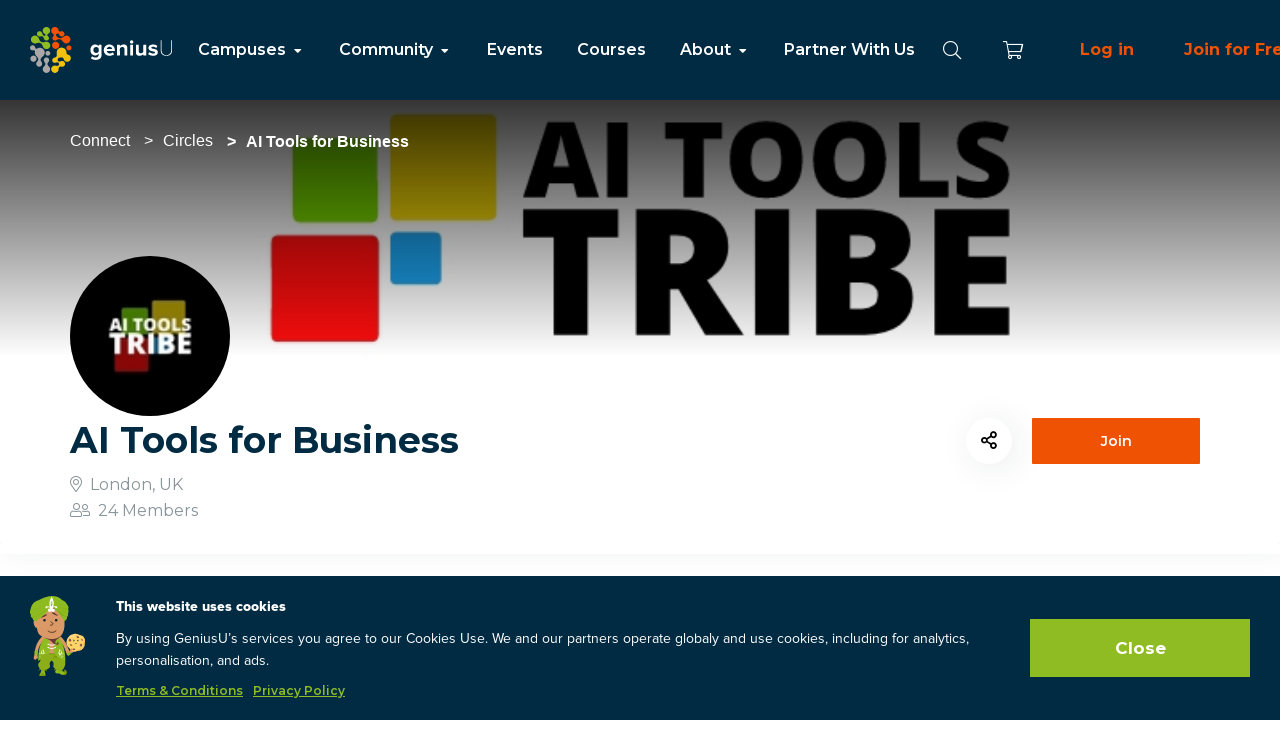

--- FILE ---
content_type: text/html; charset=utf-8
request_url: https://app.geniusu.com/mentor_circles/2272/discussions
body_size: 53381
content:
<html class=''>
<head>
<meta content='width=device-width, initial-scale=1.0, user-scalable=0' name='viewport'>
<meta content='app-id=1181822402' name='apple-itunes-app'>
<meta content='website' property='og:type'>
<meta content='AI Tools for Business on GeniusU' itemprop='name' name='twitter:title' property='og:title'>
<meta content='Our mission at AI Tools for Business is to curate and provide in-depth reviews of AI tools for entrepreneurs, content creators, independent workers, bloggers, podcasters just about anyone who runs or wants to run an online business.

We aim to get the most effective AI Business Tools in your hands to boost your business exposure, get qualified leads, convert leads into opportunities, and increase your revenues and profitability.  ' itemprop='description' name='twitter::description' property='og:description'>
<meta content='geniusu.com' name='twitter:domain'>

<meta content='https://s3.amazonaws.com/genius-u-attachments/mentor_circles/images/000/002/272/thumb_200/AI_Tools_Tribe_Inverted_Color_800x600.jpg?1685981500' property='og:image'>
<meta content='https://app.geniusu.com/mentor_circles/2272/discussions' property='og:url'>
<meta content='200028500157213' property='fb:app_id'>
<meta content='GeniusU' property='og:site_name'>
<link rel="stylesheet" media="screen" href="https://stylekit.geniusu.com//stylesheets/application.css" />
<link rel="stylesheet" media="screen" href="https://cdn.jsdelivr.net/npm/@splidejs/splide@latest/dist/css/splide.min.css" />
<script src="//maps.google.com/maps/api/js?&amp;key=AIzaSyAreEkq1jgB_vaKjV3f2k37JF6CIveaT4E&amp;language=en&amp;libraries=geometry,places"></script>
<script src="https://cdnjs.cloudflare.com/ajax/libs/pdfobject/2.2.8/pdfobject.min.js"></script>
<style>
  html{
    visibility: hidden;
    opacity:0;
  }
</style>
<title>
AI Tools for Business on GeniusU

</title>
<meta content='What path should you follow in life? When you follow your natural genius, life becomes a joy. But if you focus on your weaknesses, everything becomes hard work. Take the free, one minute Genius Test, and discover your genius.' name='description'>
<meta name="csrf-param" content="authenticity_token" />
<meta name="csrf-token" content="66IZIDJyyRZ5tien8jXUpuUd0zpsGTwHlrUEM6jcyaYIZgTEEJ29hr1QEPfB8-ACdn79YciGFQjBgLcVfHM6zw" />

<!-- Google Tag Manager -->
<script>(function(w,d,s,l,i){w[l]=w[l]||[];w[l].push({'gtm.start':
new Date().getTime(),event:'gtm.js'});var f=d.getElementsByTagName(s)[0],
j=d.createElement(s),dl=l!='dataLayer'?'&l='+l:'';j.async=true;j.src=
'https://www.googletagmanager.com/gtm.js?id='+i+dl;f.parentNode.insertBefore(j,f);
})(window,document,'script','dataLayer','GTM-T3LNXD');</script>
<!-- End Google Tag Manager -->

</head>
<body class='discussions_index welcome-padding' data-environment='production' data-facebook-api-version='v2.2' data-facebook-app-id='200028500157213' data-stripe-publishable-key='pk_live_6NA39I4ZUbuC8FRBffWVNaoE'>
<nav class="navigation">
  <div class="navigation__left">
    <a href=/clear>
        <img class="site-logo" src="https://stylekit.geniusu.com/images/logo.svg">
    </a>
      <ul class="list-inline list-unstyled navigation__links">
        <li class="dropdown dropdown-menu-item">
          <a href="#">Campuses <i class="fas fa-fw fa-caret-down" ></i></a>
          <ul class="dropdown-menu">
            <li><a href="/mentor_circles/1937/welcome">Investor</a></li>
            <li><a href="/mentor_circles/2025/welcome">Entrepreneur</a></li>
            <li><a href="/mentor_circles/2026/welcome">University</a></li>
            <li><a href="/mentor_circles/737/welcome">School</a></li>
          </ul>
        </li>

        <li class="dropdown dropdown-menu-item">
          <a href="#">Community <i class="fas fa-fw fa-caret-down" ></i></a>
          <ul class="dropdown-menu">
            <li><a href="/mentor_circles">Circles</a></li>
            <li><a href="/pages/mentors">Mentors</a></li>
            <li><a href="/users">Students</a></li>
            <li><a href="/companies">Companies</a>
          </ul>
        </li>

        <li><a href="/events">Events</a></li>

        <li><a href="/curriculums">Courses</a></li>

        <li class="dropdown dropdown-menu-item">
          <a href="#">About <i class="fas fa-fw fa-caret-down" ></i></a>
          <ul class="dropdown-menu">
            <li><a href="https://www.geniusu.com/about.html">Mission</a></li>
            <li><a href="https://www.geniusu.com/curriculum.html">Curriculum</a></li>
            <li><a href="https://www.geniusu.com/community.html">Community</a></li>
            <li><a target="_blank" href="https://www.geniusgroup.net/companies.html">Companies</a></li>
          </ul>
        </li>

        <li><a href="https://www.geniusu.com/partners">Partner With Us</a></li>
      </ul>
  </div>

    <div class="navigation__right">
      <div class="navigation__search search__container d-none" id="navigation_search">
        <a href="#" class="navigation__search__close">
          <i class="fal fa-fw fa-times"></i>
        </a>

        <input type="text" class="form-control search__input navigation__search__input" placeholder="Search" />

        <div class="search__results d-none">
        </div>
      </div>

      <a href="#" class="navigation__icon navigation__search_icon">
        <i class="fal fa-fw fa-search"></i>
      </a>

    <a href="/store/cart" class="navigation__icon navigation__cart_icon">
      <i class="fal fa-fw fa-shopping-cart"></i>
    </a>
      <a class="log_in" href="/accounts/sign_in">Log in</a>
      <a class="log_in" href="/accounts/sign_up">Join for Free</a>
      <a class="btn--large btn--primary" style="margin-right: 10px;" href="https://www.geniusgroup.ai" target="_blank">Genius AI</a>
  </div>
</nav>

<div class="mobile_navigation">
    <div class="mobile_navigation__icons mobile_navigation__icons--left">
    <div class="mobile_navigation__search search__container d-none" id="mobile_navigation_search">
      <a href="#" class="mobile_navigation__search__close">
        <i class="fal fa-fw fa-times"></i>
      </a>

      <input type="text" class="form-control search__input mobile_navigation__search__input" id="mobile_navigation__search__input" placeholder="Search" />

      <div class="search__results d-none">
      </div>
    </div>

    <div class="mobile_navigation__menu_icon">
      <a href="#" data-toggle="modal" data-target="#mobile_navigation_dialog">
        <i class="fal fa-bars"></i>
      </a>
    </div>

    <a href="#" class="mobile_navigation__search_icon">
      <i class="fal fa-search"></i>
    </a>
  </div>
  <a href="/" class="mobile_navigation__logo">
      <img src="https://stylekit.geniusu.com/images/logo.svg">
  </a>
    <div class="mobile_navigation__icons">
    <a href="/store/cart" class="mobile_navigation__cart">
      <i class="fal fa-fw fa-shopping-cart"></i>
    </a>

  </div>
</div>

<div class="zindex-mobile-modal modal mobile_navigation__dialog" id="mobile_navigation_dialog" tabindex="-1" role="dialog" aria-labelledby="exampleModalLabel" aria-hidden="true">
  <div class="modal-dialog" role="document">
    <a href="#" class="mobile_navigation__dialog__close" data-dismiss="modal">
      <i class="fal fa-times"></i>
    </a>

    <div class="margin-top-100 padding-bottom-100">
        <div class="mobile_navigation__dialog__join">
          <a href="https://www.geniusgroup.ai" target="_blank" class="btn btn--large btn--primary mobile_modal_buttons" style="margin: 5px;">
            Genius AI
          </a>
          <a href="/accounts/sign_up" class="btn--large log_in mobile_modal_buttons" style="margin: 5px;">
            Join for free
          </a>
        </div>
        <div class="text-center">
          <a href="/accounts/sign_in" class="btn--large log_in mobile_modal_buttons" style="margin: 5px;">
            Log in</a>
        </div>

      <ul class="list-unstyled mobile_navigation__dialog__menu">
        <li class='mobile-navigation-item'>
          <a href="/clear">Home</a>
        </li>

        <li class='mobile-navigation-item'>
          <a data-toggle="collapse" href="#campuses_collapse_menu" class="mob-nav-col-item">
            Campuses
            <span class="caret"></span>
          </a>
          <ul class="list-unstyled collapse" id="campuses_collapse_menu">
            <li><a href="/mentor_circles/1937/welcome">Investor</a></li>
            <li><a href="/mentor_circles/2025/welcome">Entrepreneur</a></li>
            <li><a href="/mentor_circles/2026/welcome">University</a></li>
            <li><a href="/mentor_circles/737/welcome">School</a></li>
          </ul>
        </li>

        <li class='mobile-navigation-item'>
          <a data-toggle="collapse" href="#community_collapse_menu" class="mob-nav-col-item">
            Community
            <span class="caret"></span>
          </a>
          <ul class="list-unstyled collapse" id="community_collapse_menu">
            <li><a href="/mentor_circles">Circles</a></li>
            <li><a href="/pages/mentors">Mentors</a></li>
            <li><a href="/users">Students</a></li>
            <li><a href="/companies">Companies</a>
          </ul>
        </li>

        <li class='mobile-navigation-item'>
          <a href="/events">Events</a>
        </li>

        <li class='mobile-navigation-item'>
          <a href="https://www.geniusu.com/overviews/courses">Courses</a>
        </li>

        <li class='mobile-navigation-item'>
          <a data-toggle="collapse" href="#about_collapse_menu" class="mob-nav-col-item">
            About
            <span class="caret"></span>
          </a>
          <ul class="list-unstyled collapse" id="about_collapse_menu">
            <li><a href="https://www.geniusu.com/about.html">Mission</a></li>
            <li><a href="https://www.geniusu.com/curriculum.html">Curriculum</a></li>
            <li><a href="https://www.geniusu.com/community.html">Community</a></li>
            <li><a target="_blank" href="https://www.geniusgroup.net/companies.html">Companies</a></li>
          </ul>
        </li>

        <li class='mobile-navigation-item'>
          <a href="https://www.geniusu.com/partners">Partner With Us</a>
        </li>
      </ul>
    </div>
  </div>
</div>

<div class='v3'>
<div id='current_modal'></div>
</div>
<div class='v3'>
<div class='modal fade' id='share_modal' role='dialog' tabindex='-1'>
<div class='modal-dialog' role='document'>
<div class='modal-content'>
<div class='modal-header'>
<button aria-label='Close' class='close' data-dismiss='modal' type='button'>
<span aria-hidden='true'>×</span>
</button>
<h4 class='modal-title'>
Share
</h4>
</div>
<div class='modal-body'>
<div class='row'>
<div class='col-xs-12'>
<p class='modal-info'>
Share your progress with friends
</p>
<div class='text-center'>
<div class='margin-top-20'>
<div class='input-group'>
<input type="text" name="share_link_text" id="share_link_text" value="https://www.google.com" class="form-control" readonly="readonly" />
<div class='input-group-btn'>
<a class='btn btn-reset btn-orange clipboard-btn share-copy-link' data-clipboard-target='#share_link_text' rel='nofollow' title='Copy to clipboard'>
Copy link
</a>
</div>
</div>
</div>
</div>
</div>
</div>
</div>
<div class='modal-footer'>
<div class='pull-left'>
<button class='btn btn-reset btn-default' data-dismiss='modal' type='button'>Close</button>
</div>
</div>
</div>
</div>
</div>
</div>

<div class='v3'>
<div class='modal fade' id='mentions_modal' role='dialog' tabindex='-1'>
<div class='modal-dialog' role='document'>
<div class='modal-content'>
<div class='modal-header'>
<button aria-label='Close' class='close' data-dismiss='modal' type='button'>
<span aria-hidden='true'>
×
</span>
</button>
<h4 class='modal-title'>
<i class="fas fa-tags" aria-hidden="true"></i>
</h4>
</div>
<div class='modal-body'>
<div class='row'>
<div class='col-xs-12 text-center'>
<div class='all_mentions'></div>
</div>
</div>
</div>
<div class='modal-footer'>
<div class='pull-left'>
<button class='btn btn-default' data-dismiss='modal' type='button'>Close</button>
</div>
</div>
</div>
</div>
</div>
</div>

<div class='popup__overlay login__popup__overlay' id='auth-req'>
<span class='popup__close'></span>
<div class='popup-auth-req'>
<span class='popup-close-btn'></span>
<h4 class='popup-title'>Please Register or Sign In to Continue</h4>
<p class='popup-text margin-bottom-30'>
A click of the mouse, a few key taps, and you'll enjoy free, unlimited access to our website.
</p>
<a class="main-link-orange-fill" href="/accounts/sign_in">Get Started</a>
</div>
</div>


<main class='' role='main'>
<div class='email-error-alert-without-banner' id='messages_container'></div>
<script>
  if (false && localStorage.getItem('circle_mentor_tour_end') != 'yes') {
    localStorage.removeItem('circle_mentor_tour_end')
  }
  else {
    localStorage.setItem('circle_mentor_tour_end', 'yes')
  }
  
  if (false && localStorage.getItem('circle_user_tour_end') != 'yes') {
    localStorage.removeItem('circle_user_tour_end')
  }
  else {
    localStorage.setItem('circle_user_tour_end', 'yes')
  }
</script>

<div class='stylekit-wrapper'>
<div class='gu-duo-banner'>
<div class='v4 v4-jumbotron v4-jumbotron--with-cover mentor-circle-jumbotron' style='background-image: url(&#39;https://genius-u-attachments.s3.amazonaws.com/uploads/mentor_circle/cover/2272/AI_Tools_Tribe_Main_Logo_800x600__1_.jpg&#39;)'>
<div class='gu-duo-banner__wrapper v4-jumbotron__container v4-jumbotron__container--high'>
<div class='row'>
<div class='col-sm-12'>
<ol class='breadcrumb breadcrumb--white'>
<li><a href="/connect">Connect</a></li>
<li><a href="/mentor_circles">Circles</a></li>
<li>AI Tools for Business</li>
</ol>
</div>
</div>
</div>
</div>
<div class='gu-duo-banner__bottom-wrapper mentor-circle-align-items'>
<div class='gu-card-banner gu-card-banner-header mentor_circle'>
<img onerror="this.onerror=null;this.src=&#39;https://genius-u-attachments.s3.amazonaws.com/image_fallbacks/image.png&#39;;" src="https://s3.amazonaws.com/genius-u-attachments/mentor_circles/images/000/002/272/thumb/AI_Tools_Tribe_Inverted_Color_800x600.jpg?1685981500" />
</div>
<div class='gu-duo-banner-circle-name mentor_circle-name'>
<h1 class='gu-circle-header mentor-circle-header'>
AI Tools for Business
</h1>
<div class='gu-circle-location'>
<i class='fal fa-map-marker-alt gu-btn-icon gu-ml-0 gu-mr-1'></i>
London, UK
</div>
<div class='gu-circle-location' style=''>
<i class='fal fa-user-friends gu-btn-icon gu-ml-0 gu-mr-1'></i>
24
Members
</div>
</div>
<div class='gu-buttons-block__mentor_circle'>
<div data-title="AI Tools for Business" data-description="Our mission at AI Tools for Business is to curate and provide in-depth reviews of AI tools for entrepreneurs, content creators, independent workers, bloggers, podcasters just about anyone who runs or wants to run an online business.

We aim to get the most effective AI Business Tools in your hands to boost your business exposure, get qualified leads, convert leads into opportunities, and increase your revenues and profitability.  " data-image="https://s3.amazonaws.com/genius-u-attachments/mentor_circles/images/000/002/272/thumb_200/AI_Tools_Tribe_Inverted_Color_800x600.jpg?1685981500" data-url="https%3A%2F%2Fapp.geniusu.com%2Fmentor_circles%2F2272%2Fdiscussions" class="trigger_share mentor_circle_share_button"><div class="btn btn-share btn--white btn-new_style_button font--size"><i class='far fa-share-alt mentor_circle-share-and-settings'></i>
</div></div><a class="gu-main-link-form-fill gu-bg-orange max-button-width" href="/mentor_circles/2272/add_session">Join</a>
</div>
</div>
</div>
</div>

<div class='v4'>
<section class='v4-navigation'>
<div class='stylekit-wrapper'>
<div class='gu-tabs-container'>
<div class='col-xs-12 gu-tab-wrapper'>
<ul class='gu-tabs-list' id=''>
<li class='gu-tab gu-tab-active'>
<a class="gu-tab-text" href="/mentor_circles/2272/discussions"><span class="translation_missing localeapp" title="translation missing: en.mentor_circles.navigation.discussions">Discussions</span></a>
</li>
</ul>
</div>
</div>
</div>
</section>
</div>

<div class='container v4'>
<div class='row'>
<div class='col-md-8 margin-bottom-30'>
<div class='v3'>
<div class='feed-sorting margin-top-20'>
<label class="feed-sorting__label" for="sort_by">Sort by:</label>
<input type="hidden" name="mentor_circle_id" id="mentor_circle_id" value="2272" autocomplete="off" />
<select name="select_option_mentor_circle" id="select_option_mentor_circle" remote="true" class="feed-sorting__select"><option value="Latest">Latest</option>
<option value="Popular">Popular</option></select>
</div>
<div id='container_id'>
<div class='infinite_scrolling'>
<div data-last-created-at='2026-01-16 20:51:09 UTC' id='activities'>
<div id='activity_2518219'>
<div class='activity rounded_box'>
<div class='inner'>
<div class='about clearfix'>
<div class='profile_image' data-container='body' data-placement='bottom' data-toggle='tooltip' title='Suki Singh'>
<img class="img-circle" alt="Suki Singh" onerror="this.onerror=null;this.src=&#39;https://genius-u-attachments.s3.amazonaws.com/image_fallbacks/avatar.png&#39;;" src="https://s3.amazonaws.com/genius-u-attachments/users/avatars/000/806/892/thumb_200/IMG_1323.jpeg?1747083134" />
</div>

<div class='meta'>
<h2>
<a class="name_bold" href="/users/806892">Suki Singh</a>

<div class='article_title inline'>
posted
<a href="/articles/3886605">What is Shutterstock?</a>
</div>
</h2>
<h3 class='article_title'>
Jan 16, 2026 at 20:51
in United Kingdom
</h3>

</div>
</div>

<div class='content'>
<p>&nbsp;<a href="https://shutterstock.7eer.net/09E6ZE?ref=aitoolstribe.com">Shutterstock&nbsp;</a>is an online platform that offers royalty-free images, videos, music, sound effects, and design assets. It’s used by content creators for websites, ads,...</p>
</div>
<p class='read_more'>
<a style="text-decoration:underline;font-weight: 600; color: #4479A9;" href="/articles/3886605">Read more</a>
</p>
</div>


<div class='the_thumbnail'>
<a href="/articles/3886605"><img onerror="this.onerror=null;this.src=&#39;https://genius-u-attachments.s3.amazonaws.com/image_fallbacks/image.png&#39;;" src="https://genius-u-attachments.s3.amazonaws.com/uploads/article/image/3886605/desktop_Image_16-01-2026_at_20.46.png" /></a>
</div>
<div class='inner'>
<div class='mentions_container'>
<ul class='list-inline list-style-none mentions'>
<li class='mention'>
<a href="/mentor_circles/268/activities">@GeniusuLeadersCircle</a>
</li>
<li class='mention'>
<a href="/mentor_circles/598/activities">@BusinessSpeedNetworking</a>
</li>
<li class='mention'>
<a href="/mentor_circles/1595/activities">@OnlineLeadGenerationStrategies</a>
</li>
<li class='mention'>
<a href="/mentor_circles/2272/activities">@AiToolsForBusiness</a>
</li>
</ul>
<div class='all_mentions'>
<ul class='list-inline list-style-none mentions'>
</ul>
</div>
</div>

</div>
</div>

</div>

<div id='activity_2518176'>
<div class='activity rounded_box'>
<div class='inner'>
<div class='about clearfix'>
<div class='profile_image' data-container='body' data-placement='bottom' data-toggle='tooltip' title='Suki Singh'>
<img class="img-circle" alt="Suki Singh" onerror="this.onerror=null;this.src=&#39;https://genius-u-attachments.s3.amazonaws.com/image_fallbacks/avatar.png&#39;;" src="https://s3.amazonaws.com/genius-u-attachments/users/avatars/000/806/892/thumb_200/IMG_1323.jpeg?1747083134" />
</div>

<div class='meta'>
<h2>
<a class="name_bold" href="/users/806892">Suki Singh</a>

<div class='article_title inline'>
posted
<a href="/articles/3886604">What is Riverside?</a>
</div>
</h2>
<h3 class='article_title'>
Jan 15, 2026 at 22:31
in United Kingdom
</h3>

</div>
</div>

<div class='content'>
<p>Riverside is an all-in-one platform used by creators, podcasters, and businesses to&nbsp;record, edit, and stream high-quality video and audio content remotely,&nbsp;&nbsp;ideal for interviews, webinars, podcasts, and marketing videos, by capturing local...</p>
</div>
<p class='read_more'>
<a style="text-decoration:underline;font-weight: 600; color: #4479A9;" href="/articles/3886604">Read more</a>
</p>
</div>


<div class='the_thumbnail'>
<a href="/articles/3886604"><img onerror="this.onerror=null;this.src=&#39;https://genius-u-attachments.s3.amazonaws.com/image_fallbacks/image.png&#39;;" src="https://genius-u-attachments.s3.amazonaws.com/uploads/article/image/3886604/desktop_Image_15-01-2026_at_21.33.png" /></a>
</div>
<div class='inner'>
<div class='mentions_container'>
<ul class='list-inline list-style-none mentions'>
<li class='mention'>
<a href="/mentor_circles/531/activities">@EntrepreneursInstitute</a>
</li>
<li class='mention'>
<a href="/mentor_circles/748/activities">@GeniusuCitizens</a>
</li>
<li class='mention'>
<a href="/mentor_circles/2272/activities">@AiToolsForBusiness</a>
</li>
</ul>
<div class='all_mentions'>
<ul class='list-inline list-style-none mentions'>
</ul>
</div>
</div>

</div>
</div>

</div>

<div id='activity_2517768'>
<div class='activity rounded_box'>
<div class='inner'>
<div class='about clearfix'>
<div class='profile_image' data-container='body' data-placement='bottom' data-toggle='tooltip' title='Suki Singh'>
<img class="img-circle" alt="Suki Singh" onerror="this.onerror=null;this.src=&#39;https://genius-u-attachments.s3.amazonaws.com/image_fallbacks/avatar.png&#39;;" src="https://s3.amazonaws.com/genius-u-attachments/users/avatars/000/806/892/thumb_200/IMG_1323.jpeg?1747083134" />
</div>

<div class='meta'>
<h2>
<a class="name_bold" href="/users/806892">Suki Singh</a>

<div class='article_title inline'>
posted
<a href="/articles/3886565">What is Sendr ai?</a>
</div>
</h2>
<h3 class='article_title'>
Jan  7, 2026 at 21:45
in United Kingdom
</h3>

</div>
</div>

<div class='content'>
<p>We’ve all been there. You spend hours researching a perfect lead, crafting a thoughtful email, and hitting send, only to be met with total silence. On the flip side, you might try to save time by sending a mass email, but it often feels so...</p>
</div>
<p class='read_more'>
<a style="text-decoration:underline;font-weight: 600; color: #4479A9;" href="/articles/3886565">Read more</a>
</p>
</div>


<div class='the_thumbnail'>
<a href="/articles/3886565"><img onerror="this.onerror=null;this.src=&#39;https://genius-u-attachments.s3.amazonaws.com/image_fallbacks/image.png&#39;;" src="https://genius-u-attachments.s3.amazonaws.com/uploads/article/image/3886565/desktop_Image_07-01-2026_at_21.36.png" /></a>
</div>
<div class='inner'>
<div class='mentions_container'>
<ul class='list-inline list-style-none mentions'>
<li class='mention'>
<a href="/mentor_circles/168/activities">@LondonCityCircleEntrepreneurSocials</a>
</li>
<li class='mention'>
<a href="/mentor_circles/748/activities">@GeniusuCitizens</a>
</li>
<li class='mention'>
<a href="/mentor_circles/1595/activities">@OnlineLeadGenerationStrategies</a>
</li>
<li class='mention'>
<a href="/mentor_circles/2272/activities">@AiToolsForBusiness</a>
</li>
</ul>
<div class='all_mentions'>
<ul class='list-inline list-style-none mentions'>
</ul>
</div>
</div>

</div>
</div>

</div>

<div id='activity_2516529'>
<div class='activity rounded_box'>
<div class='inner'>
<div class='about clearfix'>
<div class='profile_image' data-container='body' data-placement='bottom' data-toggle='tooltip' title='Suki Singh'>
<img class="img-circle" alt="Suki Singh" onerror="this.onerror=null;this.src=&#39;https://genius-u-attachments.s3.amazonaws.com/image_fallbacks/avatar.png&#39;;" src="https://s3.amazonaws.com/genius-u-attachments/users/avatars/000/806/892/thumb_200/IMG_1323.jpeg?1747083134" />
</div>

<div class='meta'>
<h2>
<a class="name_bold" href="/users/806892">Suki Singh</a>

<div class='article_title inline'>
posted
<a href="/articles/3886551">What is EasyWebinar?</a>
</div>
</h2>
<h3 class='article_title'>
Dec 17, 2025 at 21:03
in United Kingdom
</h3>

</div>
</div>

<div class='content'>
<p>For many business owners, the "webinar dream" often turns into a logistical nightmare. You spend weeks perfecting a presentation, only to have half your audience fail to show up because of timezone confusion, or worse, you find yourself stuck...</p>
</div>
<p class='read_more'>
<a style="text-decoration:underline;font-weight: 600; color: #4479A9;" href="/articles/3886551">Read more</a>
</p>
</div>


<div class='the_thumbnail'>
<a href="/articles/3886551"><img onerror="this.onerror=null;this.src=&#39;https://genius-u-attachments.s3.amazonaws.com/image_fallbacks/image.png&#39;;" src="https://genius-u-attachments.s3.amazonaws.com/uploads/article/image/3886551/desktop_Image_17-12-2025_at_21.02.png" /></a>
</div>
<div class='inner'>
<div class='mentions_container'>
<ul class='list-inline list-style-none mentions'>
<li class='mention'>
<a href="/mentor_circles/748/activities">@GeniusuCitizens</a>
</li>
<li class='mention'>
<a href="/mentor_circles/1595/activities">@OnlineLeadGenerationStrategies</a>
</li>
<li class='mention'>
<a href="/mentor_circles/2025/activities">@EntrepreneurCampus</a>
</li>
<li class='mention'>
<a href="/mentor_circles/2272/activities">@AiToolsForBusiness</a>
</li>
</ul>
<div class='all_mentions'>
<ul class='list-inline list-style-none mentions'>
</ul>
</div>
</div>

</div>
</div>

</div>

<div id='activity_2516373'>
<div class='activity rounded_box'>
<div class='inner'>
<div class='about clearfix'>
<div class='profile_image' data-container='body' data-placement='bottom' data-toggle='tooltip' title='Suki Singh'>
<img class="img-circle" alt="Suki Singh" onerror="this.onerror=null;this.src=&#39;https://genius-u-attachments.s3.amazonaws.com/image_fallbacks/avatar.png&#39;;" src="https://s3.amazonaws.com/genius-u-attachments/users/avatars/000/806/892/thumb_200/IMG_1323.jpeg?1747083134" />
</div>

<div class='meta'>
<h2>
<a class="name_bold" href="/users/806892">Suki Singh</a>

<div class='article_title inline'>
posted
<a href="/articles/3886548">What is PipeDrive?</a>
</div>
</h2>
<h3 class='article_title'>
Dec 15, 2025 at 20:43
in United Kingdom
</h3>

</div>
</div>

<div class='content'>
<p>Pipedrive is a customer relationship management (CRM) platform built to help sales and go-to-market teams track leads, manage deals, and forecast revenue in a visual, pipeline-based interface. It focuses on giving reps and founders a clear view...</p>
</div>
<p class='read_more'>
<a style="text-decoration:underline;font-weight: 600; color: #4479A9;" href="/articles/3886548">Read more</a>
</p>
</div>


<div class='the_thumbnail'>
<a href="/articles/3886548"><img onerror="this.onerror=null;this.src=&#39;https://genius-u-attachments.s3.amazonaws.com/image_fallbacks/image.png&#39;;" src="https://genius-u-attachments.s3.amazonaws.com/uploads/article/image/3886548/desktop_Image_15-12-2025_at_20.41.png" /></a>
</div>
<div class='inner'>
<div class='mentions_container'>
<ul class='list-inline list-style-none mentions'>
<li class='mention'>
<a href="/mentor_circles/598/activities">@BusinessSpeedNetworking</a>
</li>
<li class='mention'>
<a href="/mentor_circles/748/activities">@GeniusuCitizens</a>
</li>
<li class='mention'>
<a href="/mentor_circles/1595/activities">@OnlineLeadGenerationStrategies</a>
</li>
<li class='mention'>
<a href="/mentor_circles/2272/activities">@AiToolsForBusiness</a>
</li>
</ul>
<div class='all_mentions'>
<ul class='list-inline list-style-none mentions'>
</ul>
</div>
</div>

</div>
</div>

</div>

<div id='activity_2516067'>
<div class='activity rounded_box'>
<div class='inner'>
<div class='about clearfix'>
<div class='profile_image' data-container='body' data-placement='bottom' data-toggle='tooltip' title='Suki Singh'>
<img class="img-circle" alt="Suki Singh" onerror="this.onerror=null;this.src=&#39;https://genius-u-attachments.s3.amazonaws.com/image_fallbacks/avatar.png&#39;;" src="https://s3.amazonaws.com/genius-u-attachments/users/avatars/000/806/892/thumb_200/IMG_1323.jpeg?1747083134" />
</div>

<div class='meta'>
<h2>
<a class="name_bold" href="/users/806892">Suki Singh</a>

<div class='article_title inline'>
posted
<a href="/articles/3886541">What is Pipedrive?</a>
</div>
</h2>
<h3 class='article_title'>
Dec 10, 2025 at 22:35
in United Kingdom
</h3>

</div>
</div>

<div class='content'>
<p>Are you tired of staring at LinkedIn, manually clicking through profiles, sending identical connection requests, and watching your sales pipeline stall because you're buried in administrative tasks? What if you could generate 1,000 targeted...</p>
</div>
<p class='read_more'>
<a style="text-decoration:underline;font-weight: 600; color: #4479A9;" href="/articles/3886541">Read more</a>
</p>
</div>


<div class='the_thumbnail'>
<a href="/articles/3886541"><img onerror="this.onerror=null;this.src=&#39;https://genius-u-attachments.s3.amazonaws.com/image_fallbacks/image.png&#39;;" src="https://genius-u-attachments.s3.amazonaws.com/uploads/article/image/3886541/desktop_Image_10-12-2025_at_22.32.png" /></a>
</div>
<div class='inner'>
<div class='mentions_container'>
<ul class='list-inline list-style-none mentions'>
<li class='mention'>
<a href="/mentor_circles/268/activities">@GeniusuLeadersCircle</a>
</li>
<li class='mention'>
<a href="/mentor_circles/748/activities">@GeniusuCitizens</a>
</li>
<li class='mention'>
<a href="/mentor_circles/996/activities">@EntrepreneurDynamics</a>
</li>
<li class='mention'>
<a href="/mentor_circles/1482/activities">@Genius50StartupEntrepreneurs</a>
</li>
<li class='mention'>
<a href="/mentor_circles/2272/activities">@AiToolsForBusiness</a>
</li>
</ul>
<div class='all_mentions'>
<ul class='list-inline list-style-none mentions'>
</ul>
</div>
</div>

</div>
</div>

</div>

<div id='activity_2515550'>
<div class='activity rounded_box'>
<div class='inner'>
<div class='about clearfix'>
<div class='profile_image' data-container='body' data-placement='bottom' data-toggle='tooltip' title='Suki Singh'>
<img class="img-circle" alt="Suki Singh" onerror="this.onerror=null;this.src=&#39;https://genius-u-attachments.s3.amazonaws.com/image_fallbacks/avatar.png&#39;;" src="https://s3.amazonaws.com/genius-u-attachments/users/avatars/000/806/892/thumb_200/IMG_1323.jpeg?1747083134" />
</div>

<div class='meta'>
<h2>
<a class="name_bold" href="/users/806892">Suki Singh</a>

<div class='article_title inline'>
posted
<a href="/articles/3886522">Your Integrated Marketing Machine: How to Launch a Conversion-Focused Website and Blog in GHL</a>
</div>
</h2>
<h3 class='article_title'>
Dec  2, 2025 at 22:00
in United Kingdom
</h3>

</div>
</div>

<div class='content'>
<p>You've mastered the internal machinery of GoHighLevel—capturing leads, booking appointments, and automating follow-up. But if your main website is still running on a separate, third-party platform, you’re losing time, breaking connections, and...</p>
</div>
<p class='read_more'>
<a style="text-decoration:underline;font-weight: 600; color: #4479A9;" href="/articles/3886522">Read more</a>
</p>
</div>


<div class='the_thumbnail'>
<a href="/articles/3886522"><img onerror="this.onerror=null;this.src=&#39;https://genius-u-attachments.s3.amazonaws.com/image_fallbacks/image.png&#39;;" src="https://genius-u-attachments.s3.amazonaws.com/uploads/article/image/3886522/desktop_Image_02-12-2025_at_21.58.png" /></a>
</div>
<div class='inner'>
<div class='mentions_container'>
<ul class='list-inline list-style-none mentions'>
<li class='mention'>
<a href="/mentor_circles/268/activities">@GeniusuLeadersCircle</a>
</li>
<li class='mention'>
<a href="/mentor_circles/748/activities">@GeniusuCitizens</a>
</li>
<li class='mention'>
<a href="/mentor_circles/2025/activities">@EntrepreneurCampus</a>
</li>
<li class='mention'>
<a href="/mentor_circles/2272/activities">@AiToolsForBusiness</a>
</li>
</ul>
<div class='all_mentions'>
<ul class='list-inline list-style-none mentions'>
</ul>
</div>
</div>

</div>
</div>

</div>

<div id='activity_2515328'>

</div>

<div id='activity_2514784'>
<div class='activity rounded_box'>
<div class='inner'>
<div class='about clearfix'>
<div class='profile_image' data-container='body' data-placement='bottom' data-toggle='tooltip' title='Suki Singh'>
<img class="img-circle" alt="Suki Singh" onerror="this.onerror=null;this.src=&#39;https://genius-u-attachments.s3.amazonaws.com/image_fallbacks/avatar.png&#39;;" src="https://s3.amazonaws.com/genius-u-attachments/users/avatars/000/806/892/thumb_200/IMG_1323.jpeg?1747083134" />
</div>

<div class='meta'>
<h2>
<a class="name_bold" href="/users/806892">Suki Singh</a>

<div class='article_title inline'>
posted
<a href="/articles/3886511">The Secret Guide to AI Content Creation Tools That Actually Work</a>
</div>
</h2>
<h3 class='article_title'>
Nov 20, 2025 at 22:25
in United Kingdom
</h3>

</div>
</div>

<div class='content'>
Why Should You Care About AI Content Creation Tools?

<p>Let's be honest here. Content creation today isn't what it used to be. Whether you're running a blog, managing social media accounts, or creating videos, you've probably felt the pressure...</p>
</div>
<p class='read_more'>
<a style="text-decoration:underline;font-weight: 600; color: #4479A9;" href="/articles/3886511">Read more</a>
</p>
</div>


<div class='the_thumbnail'>
<a href="/articles/3886511"><img onerror="this.onerror=null;this.src=&#39;https://genius-u-attachments.s3.amazonaws.com/image_fallbacks/image.png&#39;;" src="https://genius-u-attachments.s3.amazonaws.com/uploads/article/image/3886511/desktop_AI_Content_Creation_Tools_.jpg" /></a>
</div>
<div class='inner'>
<div class='mentions_container'>
<ul class='list-inline list-style-none mentions'>
<li class='mention'>
<a href="/mentor_circles/598/activities">@BusinessSpeedNetworking</a>
</li>
<li class='mention'>
<a href="/mentor_circles/1063/activities">@UkIrelandVirtualCommunityCircle</a>
</li>
<li class='mention'>
<a href="/mentor_circles/1482/activities">@Genius50StartupEntrepreneurs</a>
</li>
<li class='mention'>
<a href="/mentor_circles/2025/activities">@EntrepreneurCampus</a>
</li>
<li class='mention'>
<a href="/mentor_circles/2272/activities">@AiToolsForBusiness</a>
</li>
</ul>
<div class='all_mentions'>
<ul class='list-inline list-style-none mentions'>
</ul>
</div>
</div>

</div>
</div>

</div>

<div id='activity_2514506'>
<div class='activity rounded_box'>
<div class='inner'>
<div class='about clearfix'>
<div class='profile_image' data-container='body' data-placement='bottom' data-toggle='tooltip' title='Suki Singh'>
<img class="img-circle" alt="Suki Singh" onerror="this.onerror=null;this.src=&#39;https://genius-u-attachments.s3.amazonaws.com/image_fallbacks/avatar.png&#39;;" src="https://s3.amazonaws.com/genius-u-attachments/users/avatars/000/806/892/thumb_200/IMG_1323.jpeg?1747083134" />
</div>

<div class='meta'>
<h2>
<a class="name_bold" href="/users/806892">Suki Singh</a>

<div class='article_title inline'>
posted
<a href="/articles/3886504">End the Email Back-and-Forth: Master GHL Calendars for Zero-Friction Appointment Booking &amp; Reminders</a>
</div>
</h2>
<h3 class='article_title'>
Nov 16, 2025 at 20:18
in United Kingdom
</h3>

</div>
</div>

<div class='content'>
<p>If you’re a solopreneur or running a small business, your time is your most valuable, non-renewable resource. Yet, so much of it is drained by the administrative burden of scheduling. We've all been trapped in the dreaded email ping-pong with...</p>
</div>
<p class='read_more'>
<a style="text-decoration:underline;font-weight: 600; color: #4479A9;" href="/articles/3886504">Read more</a>
</p>
</div>


<div class='the_thumbnail'>
<a href="/articles/3886504"><img onerror="this.onerror=null;this.src=&#39;https://genius-u-attachments.s3.amazonaws.com/image_fallbacks/image.png&#39;;" src="https://genius-u-attachments.s3.amazonaws.com/uploads/article/image/3886504/desktop_GHL_Calendar_.jpg" /></a>
</div>
<div class='inner'>
<div class='mentions_container'>
<ul class='list-inline list-style-none mentions'>
<li class='mention'>
<a href="/mentor_circles/120/activities">@BlazeGenius</a>
</li>
<li class='mention'>
<a href="/mentor_circles/168/activities">@LondonCityCircleEntrepreneurSocials</a>
</li>
<li class='mention'>
<a href="/mentor_circles/1595/activities">@OnlineLeadGenerationStrategies</a>
</li>
<li class='mention'>
<a href="/mentor_circles/2272/activities">@AiToolsForBusiness</a>
</li>
</ul>
<div class='all_mentions'>
<ul class='list-inline list-style-none mentions'>
</ul>
</div>
</div>

</div>
</div>

</div>

<div id='activity_2514505'>
<div class='activity rounded_box'>
<div class='inner'>
<div class='about clearfix'>
<div class='profile_image' data-container='body' data-placement='bottom' data-toggle='tooltip' title='Suki Singh'>
<img class="img-circle" alt="Suki Singh" onerror="this.onerror=null;this.src=&#39;https://genius-u-attachments.s3.amazonaws.com/image_fallbacks/avatar.png&#39;;" src="https://s3.amazonaws.com/genius-u-attachments/users/avatars/000/806/892/thumb_200/IMG_1323.jpeg?1747083134" />
</div>

<div class='meta'>
<h2>
<a class="name_bold" href="/users/806892">Suki Singh</a>

<div class='article_title inline'>
posted
<a href="/articles/3886503">The Solopreneur&#39;s Quickstart Guide to GHL CRM: Pipeline Setup &amp; Smart List Organization That Converts</a>
</div>
</h2>
<h3 class='article_title'>
Nov 16, 2025 at 20:15
in United Kingdom
</h3>

</div>
</div>

<div class='content'>
<p>If you're running a service business or solopreneur enterprise, the moment your marketing starts working, your organization usually falls apart. Why? Because most small businesses manage their prospects either in a massive, messy spreadsheet or...</p>
</div>
<p class='read_more'>
<a style="text-decoration:underline;font-weight: 600; color: #4479A9;" href="/articles/3886503">Read more</a>
</p>
</div>


<div class='the_thumbnail'>
<a href="/articles/3886503"><img onerror="this.onerror=null;this.src=&#39;https://genius-u-attachments.s3.amazonaws.com/image_fallbacks/image.png&#39;;" src="https://genius-u-attachments.s3.amazonaws.com/uploads/article/image/3886503/desktop_CRM_GHL_1.jpg" /></a>
</div>
<div class='inner'>
<div class='mentions_container'>
<ul class='list-inline list-style-none mentions'>
<li class='mention'>
<a href="/mentor_circles/168/activities">@LondonCityCircleEntrepreneurSocials</a>
</li>
<li class='mention'>
<a href="/mentor_circles/268/activities">@GeniusuLeadersCircle</a>
</li>
<li class='mention'>
<a href="/mentor_circles/748/activities">@GeniusuCitizens</a>
</li>
<li class='mention'>
<a href="/mentor_circles/2272/activities">@AiToolsForBusiness</a>
</li>
</ul>
<div class='all_mentions'>
<ul class='list-inline list-style-none mentions'>
</ul>
</div>
</div>

</div>
</div>

</div>

<div id='activity_2513934'>
<div class='activity rounded_box'>
<div class='inner'>
<div class='about clearfix'>
<div class='profile_image' data-container='body' data-placement='bottom' data-toggle='tooltip' title='Suki Singh'>
<img class="img-circle" alt="Suki Singh" onerror="this.onerror=null;this.src=&#39;https://genius-u-attachments.s3.amazonaws.com/image_fallbacks/avatar.png&#39;;" src="https://s3.amazonaws.com/genius-u-attachments/users/avatars/000/806/892/thumb_200/IMG_1323.jpeg?1747083134" />
</div>

<div class='meta'>
<h2>
<a class="name_bold" href="/users/806892">Suki Singh</a>

<div class='article_title inline'>
posted
<a href="/articles/3886491">How Small Businesses can Succeed with AI Automation</a>
</div>
</h2>
<h3 class='article_title'>
Nov  4, 2025 at 22:56
in United Kingdom
</h3>

</div>
</div>

<div class='content'>
<p>There's no doubt about it - small businesses today operate in a completely different world than they did just a few years ago. AI automation used to be something only big corporations with massive budgets could afford. Now? It's becoming the...</p>
</div>
<p class='read_more'>
<a style="text-decoration:underline;font-weight: 600; color: #4479A9;" href="/articles/3886491">Read more</a>
</p>
</div>


<div class='the_thumbnail'>
<a href="/articles/3886491"><img onerror="this.onerror=null;this.src=&#39;https://genius-u-attachments.s3.amazonaws.com/image_fallbacks/image.png&#39;;" src="https://genius-u-attachments.s3.amazonaws.com/uploads/article/image/3886491/desktop_Small_Business_AI_Success.png" /></a>
</div>
<div class='inner'>
<div class='mentions_container'>
<ul class='list-inline list-style-none mentions'>
<li class='mention'>
<a href="/mentor_circles/70/activities">@PartnershipsForTheGoals</a>
</li>
<li class='mention'>
<a href="/mentor_circles/315/activities">@101BestUseOfYourTimeOnGeniusu</a>
</li>
<li class='mention'>
<a href="/mentor_circles/748/activities">@GeniusuCitizens</a>
</li>
<li class='mention'>
<a href="/mentor_circles/2025/activities">@EntrepreneurCampus</a>
</li>
<li class='mention'>
<a href="/mentor_circles/2272/activities">@AiToolsForBusiness</a>
</li>
</ul>
<div class='all_mentions'>
<ul class='list-inline list-style-none mentions'>
</ul>
</div>
</div>

</div>
</div>

</div>

<div id='activity_2513886'>

</div>

<div id='activity_2513859'>
<div class='activity rounded_box'>
<div class='inner'>
<div class='about clearfix'>
<div class='profile_image' data-container='body' data-placement='bottom' data-toggle='tooltip' title='Suki Singh'>
<img class="img-circle" alt="Suki Singh" onerror="this.onerror=null;this.src=&#39;https://genius-u-attachments.s3.amazonaws.com/image_fallbacks/avatar.png&#39;;" src="https://s3.amazonaws.com/genius-u-attachments/users/avatars/000/806/892/thumb_200/IMG_1323.jpeg?1747083134" />
</div>

<div class='meta'>
<h2>
<a class="name_bold" href="/users/806892">Suki Singh</a>

<div class='article_title inline'>
posted
<a href="/articles/3886486">Stop Losing Leads: How to Build Your First High-Converting Lead Magnet Funnel in GHL</a>
</div>
</h2>
<h3 class='article_title'>
Nov  3, 2025 at 22:19
in United Kingdom
</h3>

</div>
</div>

<div class='content'>
<p>If you’re a solopreneur or small or medium business owner, you know the&nbsp;<strong>value of a free offer</strong>—an eBook, a checklist, a free consultation—to attract qualified prospects.</p>

<p>But let's be honest: your current setup is...</p>
</div>
<p class='read_more'>
<a style="text-decoration:underline;font-weight: 600; color: #4479A9;" href="/articles/3886486">Read more</a>
</p>
</div>


<div class='the_thumbnail'>
<a href="/articles/3886486"><img onerror="this.onerror=null;this.src=&#39;https://genius-u-attachments.s3.amazonaws.com/image_fallbacks/image.png&#39;;" src="https://genius-u-attachments.s3.amazonaws.com/uploads/article/image/3886486/desktop_lead_magnet_funnel_blog_image.jpg" /></a>
</div>
<div class='inner'>
<div class='mentions_container'>
<ul class='list-inline list-style-none mentions'>
<li class='mention'>
<a href="/mentor_circles/168/activities">@LondonCityCircleEntrepreneurSocials</a>
</li>
<li class='mention'>
<a href="/mentor_circles/748/activities">@GeniusuCitizens</a>
</li>
<li class='mention'>
<a href="/mentor_circles/1595/activities">@OnlineLeadGenerationStrategies</a>
</li>
<li class='mention'>
<a href="/mentor_circles/2025/activities">@EntrepreneurCampus</a>
</li>
<li class='mention'>
<a href="/mentor_circles/2272/activities">@AiToolsForBusiness</a>
</li>
</ul>
<div class='all_mentions'>
<ul class='list-inline list-style-none mentions'>
</ul>
</div>
</div>

</div>
</div>

</div>

<div id='activity_2513708'>
<div class='activity rounded_box'>
<div class='inner'>
<div class='about clearfix'>
<div class='profile_image' data-container='body' data-placement='bottom' data-toggle='tooltip' title='Suki Singh'>
<img class="img-circle" alt="Suki Singh" onerror="this.onerror=null;this.src=&#39;https://genius-u-attachments.s3.amazonaws.com/image_fallbacks/avatar.png&#39;;" src="https://s3.amazonaws.com/genius-u-attachments/users/avatars/000/806/892/thumb_200/IMG_1323.jpeg?1747083134" />
</div>

<div class='meta'>
<h2>
<a class="name_bold" href="/users/806892">Suki Singh</a>

<div class='article_title inline'>
posted
<a href="/articles/3886481">The Hidden Truth About AI in the Workplace............What Most Employees Don&#39;t Know</a>
</div>
</h2>
<h3 class='article_title'>
Oct 30, 2025 at 18:46
in United Kingdom
</h3>

</div>
</div>

<div class='content'>
AI is already at work... you just might not realize it

<p>Companies are pouring money into artificial intelligence faster than ever. But here's what's interesting: there's a huge gap between what businesses think they're doing with AI and...</p>
</div>
<p class='read_more'>
<a style="text-decoration:underline;font-weight: 600; color: #4479A9;" href="/articles/3886481">Read more</a>
</p>
</div>


<div class='the_thumbnail'>
<a href="/articles/3886481"><img onerror="this.onerror=null;this.src=&#39;https://genius-u-attachments.s3.amazonaws.com/image_fallbacks/image.png&#39;;" src="https://genius-u-attachments.s3.amazonaws.com/uploads/article/image/3886481/desktop_AI_workplace_hidden_truth_hero.jpg" /></a>
</div>
<div class='inner'>
<div class='mentions_container'>
<ul class='list-inline list-style-none mentions'>
<li class='mention'>
<a href="/mentor_circles/20/activities">@LifelongLearningSummit</a>
</li>
<li class='mention'>
<a href="/mentor_circles/108/activities">@Wealth</a>
</li>
<li class='mention'>
<a href="/mentor_circles/748/activities">@GeniusuCitizens</a>
</li>
<li class='mention'>
<a href="/mentor_circles/2272/activities">@AiToolsForBusiness</a>
</li>
</ul>
<div class='all_mentions'>
<ul class='list-inline list-style-none mentions'>
</ul>
</div>
</div>

</div>
</div>

</div>

</div>
<script src="/assets/genie/genie_recommendations-db10a73db06de8d37a027bcfb7ec34745f0c3efeb5d436c5836d7bbe0b89c4b3.js" defer="defer"></script>
<div class='next_page text-center'>
<a data-infinity-link="true" rel="next" data-remote="true" href="/mentor_circles/2272/discussions?page=2">Load more...</a>
</div>

</div>

</div>
</div>
</div>
<div class='col-md-4'>
<div class='v4-panel' id='circle-tour-user__about' style='margin: 0;'></div>
<div class='v4-panel'>
<div class='v4-panel__header'>
<h1 class='v4-panel__title'>
<i class='icon-ic_circles'></i>
About This Circle
</h1>
</div>
<div class='v4-panel__body'>
<div class='v4-panel__body-item'>
<div data-react-class="LoadMoreText" data-react-props="{&quot;text&quot;:&quot;Our mission at AI Tools for Business is to curate and provide in-depth reviews of AI tools for entrepreneurs, content creators, independent workers, bloggers, podcasters just about anyone who runs or wants to run an online business.\r\n\r\nWe aim to get the most effective AI Business Tools in your hands to boost your business exposure, get qualified leads, convert leads into opportunities, and increase your revenues and profitability.  &quot;}" data-react-cache-id="LoadMoreText-0"></div>
</div>
<div class='v4-panel__images-list'>
<h3 class='v4-panel__body-title'>
Company
</h3>
<div class='v4-panel__images-list-item'>
<img class="v4-panel__images-list-image" onerror="this.onerror=null;this.src=&#39;/assets/products/mentor_circle_icon-e0c941f11edae85f8aa63112bea43fcbb5098b84c7327ba5cb40c7531f7c6195.png&#39;;" src="https://s3.amazonaws.com/genius-u-attachments/companies/organizations/logos/000/000/505/thumb_200p/open-uri20230601-439-bb6tbi?1685649655" />
<div class='v4-panel__images-list-desc'>
<a class="v4-panel__images-list-title" href="/companies/505">AI Tools Tribe 
</a><div class='v4-panel__images-list-subtitle'>
0
reviews
</div>
</div>
</div>
</div>
</div>
</div>


</div>

</div>
</div>

<a class='btn btn-primary btn-lg back-to-top hide-on-mobile' href='#' id='back-to-top' role='button'>
<span class='fa fa-chevron-up'></span>
</a>
</main>
<div class='modal-window-home'></div>
<noscript id="deferred-styles">
  <link rel="stylesheet" media="all" href="/assets/application-19384c780fd6d3bb6327f3b6074fe94eb3d032f58a1192f0ef91db863a467cd7.css" />
</noscript>
<script>
  var loadDeferredStyles = function() {
    var addStylesNode = document.getElementById("deferred-styles");
    var replacement = document.createElement("div");
    replacement.innerHTML = addStylesNode.textContent;
    document.body.appendChild(replacement)
    addStylesNode.parentElement.removeChild(addStylesNode);
  };
  var raf = window.requestAnimationFrame || window.mozRequestAnimationFrame ||
      window.webkitRequestAnimationFrame || window.msRequestAnimationFrame;
  if (raf) raf(function() { window.setTimeout(loadDeferredStyles, 0); });
  else window.addEventListener('load', loadDeferredStyles);
</script>


  <script type="text/javascript" src="https://js.stripe.com/v3/"></script>
  <script type="text/javascript">
    var stripe = Stripe("pk_live_6NA39I4ZUbuC8FRBffWVNaoE");
  </script>

<script src="https://cdn.jsdelivr.net/npm/@splidejs/splide@latest/dist/js/splide.min.js"></script>
<script src="//kit.fontawesome.com/bdb283a544.js"></script>
<script src="//js.braintreegateway.com/js/braintree-2.32.1.min.js"></script>
<script src="/assets/application-0bdf33f197775ab0424f9913b2e062ae04ae0f27b01a63d29fa4dca354de8591.js"></script>
<script src="https://stylekit.geniusu.com//javascripts/search.js"></script>
<script src="https://stylekit.geniusu.com//javascripts/application.js"></script>
<script src="https://www.geniusu.com/js/cookie-consent.js"></script>
<script>
  $(document).ready(function(){
    try {
      PostAffTracker.setAccountId('default1');
      PostAffTracker.track();
      papTrack();
      if ($('#payment_pap_visitor_id').length > 0) {
        PostAffTracker.setAccountId('default1');
        PostAffTracker.writeCookieToCustomField('payment_pap_visitor_id');
      }
      if ($('#payment_pap_encoded_affiliate').length > 0) {
        PostAffTracker.setAccountId('default1');
        PostAffTracker.writeAffiliateToCustomField('payment_pap_encoded_affiliate');
      }
    } catch (e) { console.log('Adblock Detected') }
  
    if (false == true) {
      $('#buy_ticket_button').trigger('click');
    }
  })
</script>

<!-- Facebook Pixel Code -->
<script>
!function(f,b,e,v,n,t,s)
{if(f.fbq)return;n=f.fbq=function(){n.callMethod?
n.callMethod.apply(n,arguments):n.queue.push(arguments)};
if(!f._fbq)f._fbq=n;n.push=n;n.loaded=!0;n.version='2.0';
n.queue=[];t=b.createElement(e);t.async=!0;
t.src=v;s=b.getElementsByTagName(e)[0];
s.parentNode.insertBefore(t,s)}(window, document,'script',
'https://connect.facebook.net/en_US/fbevents.js');
fbq('init', '179193282683816');
fbq('init', '552505748204237');
fbq('init', '418186461967871');
fbq('init', '262417677840884');
fbq('init', '1179421472248883');
fbq('track', 'PageView');

</script>
<noscript>
  <img height="1" width="1" style="display:none" src="https://www.facebook.com/tr?id=179193282683816&ev=PageView&noscript=1" />
  <img height="1" width="1" style="display:none" src="https://www.facebook.com/tr?id=552505748204237&ev=PageView&noscript=1" />
  <img height="1" width="1" style="display:none" src="https://www.facebook.com/tr?id=418186461967871&ev=PageView&noscript=1" />
  <img height="1" width="1" style="display:none" src="https://www.facebook.com/tr?id=262417677840884&ev=PageView&noscript=1" />
  <img height="1" width="1" style="display:none" src="https://www.facebook.com/tr?id=1179421472248883&ev=PageView&noscript=1" />
</noscript>
<!-- End Facebook Pixel Code -->


<script type="text/javascript">
  _linkedin_data_partner_id = "108856";
  </script><script type="text/javascript">
  (function(){var s = document.getElementsByTagName("script")[0];
  var b = document.createElement("script");
  b.type = "text/javascript";b.async = true;
  b.src = "https://snap.licdn.com/li.lms-analytics/insight.min.js";
  s.parentNode.insertBefore(b, s);})();
  </script>
  <noscript>
  <img height="1" width="1" style="display:none;" alt="" src="https://dc.ads.linkedin.com/collect/?pid=108856&fmt=gif" />
</noscript>
<script type="text/javascript">
  window.$zopim||(function(d,s){var z=$zopim=function(c){z._.push(c)},$=z.s=
  d.createElement(s),e=d.getElementsByTagName(s)[0];z.set=function(o){z.set.
  _.push(o)};z._=[];z.set._=[];$.async=!0;$.setAttribute("charset","utf-8");
  $.src="https://v2.zopim.com/?2LJVYNO5gAZCRfRE00ntu3ffkCULclBP";z.t=+new Date;$.
  type="text/javascript";e.parentNode.insertBefore($,e)})(document,"script");
</script>
<script>
  var checkZopimExist = setInterval(function() {
    if ($('.zopim').length) {
      $(".zopim").addClass("zopim_container")
    }
  }, 50)
</script>
<script>
  (function(i,s,o,g,r,a,m){i['GoogleAnalyticsObject']=r;i[r]=i[r]||function(){
  (i[r].q=i[r].q||[]).push(arguments)},i[r].l=1*new Date();a=s.createElement(o),
  m=s.getElementsByTagName(o)[0];a.async=1;a.src=g;m.parentNode.insertBefore(a,m)
  })(window,document,'script','//www.google-analytics.com/analytics.js','ga');
  ga('create', 'UA-5220882-1', 'auto', { name: 'resultsFoundation' });
  ga('create', 'UA-5220882-34', 'auto', { name: 'geniusU' });
  ga('resultsFoundation.send', 'pageview');
  ga('geniusU.send', 'pageview');
</script>
<script>
  (function(h,o,t,j,a,r){
    h.hj=h.hj||function(){(h.hj.q=h.hj.q||[]).push(arguments)};
    h._hjSettings={hjid:195371,hjsv:5};
    a=o.getElementsByTagName('head')[0];
    r=o.createElement('script');r.async=1;
    r.src=t+h._hjSettings.hjid+j+h._hjSettings.hjsv;
    a.appendChild(r);
  })(window,document,'//static.hotjar.com/c/hotjar-','.js?sv=');
</script>
<script type="text/javascript">
  /* <![CDATA[ */
    var google_conversion_id = 981211400;
    var google_custom_params = window.google_tag_params;
    var google_remarketing_only = true;
  /* ]]> */
</script>
<script type="text/javascript" src="//www.googleadservices.com/pagead/conversion.js"></script>
<noscript>
  <div style="display:inline;">
  <img height="1" width="1" style="border-style:none;" alt="" src="//googleads.g.doubleclick.net/pagead/viewthroughconversion/981211400/?guid=ON&amp;script=0"/>
  </div>
</noscript>
<!-- Google Tag Manager (noscript) -->
<noscript><iframe src="https://www.googletagmanager.com/ns.html?id=GTM-T3LNXD"
height="0" width="0" style="display:none;visibility:hidden"></iframe></noscript>
<!-- End Google Tag Manager (noscript) -->

</body>
</html>


--- FILE ---
content_type: text/css; charset=UTF-8
request_url: https://stylekit.geniusu.com//stylesheets/footer.css
body_size: 341
content:
html {
  position: relative;
  min-height: 100%;
}

.footer {
  background-color: #002b43;
  bottom: 0;
  color: #fff;
  font-family: "Montserrat", sans-serif;
  font-size: 14px;
  left: 0;
  position: absolute;
  right: 0;
}

.footer p {
  color: #879499;
  font-family: "Montserrat", sans-serif;
  font-size: 20px;
  font-weight: 600;
  margin: 0;
}

.footer a {
  color: #fff;
}

.footer__column--links {
  font-size: 16px;
  font-weight: 600;
}

.footer__column--links ul li {
  margin-bottom: 24px;
}

.footer__column--links ul li:last-of-type {
  margin-bottom: 0;
}

.footer__column--links .list-unstyled {
  margin-bottom: 10px;
}

.footer__social {
  margin-top: 10px;
}

.footer__social li {
  margin-right: 22px;
  padding: 0;
}

.footer__social li:last-of-type {
  margin-right: 0;
}

.footer__email i {
  color: #ffffff;
  font-size: 28px;
  margin: 0 12px 0 0;
  position: relative;
  top: 5px;
}

.footer__copyright {
  color: #879499;
  font-family: "Proxima Nova", sans-serif;
  font-weight: 400;
}

.footer__copyright a {
  color: #879499;
}

@media all and (max-width: 1419px) {
  .footer {
    height: 667px;
    padding: 40px 16px;
    text-align: center;
  }

  .footer p {
    font-size: 16px;
  }

  .footer__column--links,
  .footer__socials,
  .footer__contact,
  .footer__copyright {
    margin-top: 40px;
  }

  .footer__email {
    margin-top: 12px;
  }
}

@media all and (min-width: 1420px) {
  .footer {
    height: 339px;
    padding: 30px;
  }

  .footer__columns {
    display: flex;
    justify-content: space-evenly;
    width: 100%;
  }

  .footer__column {
    flex-basis: 0;
    flex-grow: 1;
  }

  .footer__column--links {
    padding-top: 13px;
  }

  .footer__socials {
    padding-top: 8px;
  }

  .footer__contact {
    margin-top: 30px;
  }

  .footer__email {
    margin-top: 25px;
  }

  .footer__copyright {
    margin-top: 30px;
  }
}

@media (min-width: 768px) {
  .toolbar {
    display: none;
  }
}

@media only screen and (min-device-width: 768px) and (max-device-width: 1024px) and (-webkit-min-device-pixel-ratio: 1) {
  .footer {
    text-align: center;
  }

  .footer__columns {
    display: block;
  }
}

@media only screen and (min-device-width: 768px) and (max-device-width: 1024px) and (orientation: portrait) and (-webkit-min-device-pixel-ratio: 1) {
  .footer {
    text-align: center;
  }

  .footer__columns {
    display: block;
  }
}

@media only screen and (min-device-width: 768px) and (max-device-width: 1024px) and (orientation: landscape) and (-webkit-min-device-pixel-ratio: 1) {
  .footer {
    text-align: center;
  }

  .footer__columns {
    display: block;
  }
}

@media only screen and (min-device-width: 768px) and (max-device-width: 1024px) and (-webkit-min-device-pixel-ratio: 2) {
  .footer {
    text-align: center;
  }

  .footer__columns {
    display: block;
  }
}

@media only screen and (min-device-width: 768px) and (max-device-width: 1024px) and (orientation: portrait) and (-webkit-min-device-pixel-ratio: 2) {
  .footer {
    text-align: center;
  }

  .footer__columns {
    display: block;
  }
}

@media only screen and (min-device-width: 768px) and (max-device-width: 1024px) and (orientation: landscape) and (-webkit-min-device-pixel-ratio: 2) {
  .footer {
    text-align: center;
  }

  .footer__columns {
    display: block;
  }
}

@media only screen and (min-device-width: 834px) and (max-device-width: 1112px) and (-webkit-min-device-pixel-ratio: 2) {
  .footer {
    text-align: center;
  }

  .footer__columns {
    display: block;
  }
}

@media only screen and (min-device-width: 834px) and (max-device-width: 834px) and (orientation: portrait) and (-webkit-min-device-pixel-ratio: 2) {
  .footer {
    text-align: center;
  }

  .footer__columns {
    display: block;
  }
}

@media only screen and (min-device-width: 1112px) and (max-device-width: 1112px) and (orientation: landscape) and (-webkit-min-device-pixel-ratio: 2) {
  .footer {
    text-align: center;
  }

  .footer__columns {
    display: block;
  }
}

@media only screen and (min-device-width: 1024px) and (max-device-width: 1366px) and (-webkit-min-device-pixel-ratio: 2) {
  .footer {
    text-align: center;
  }

  .footer__columns {
    display: block;
  }
}

@media only screen and (min-device-width: 1024px) and (max-device-width: 1024px) and (orientation: portrait) and (-webkit-min-device-pixel-ratio: 2) {
  .footer {
    text-align: center;
  }

  .footer__columns {
    display: block;
  }
}

@media only screen and (min-device-width: 1366px) and (max-device-width: 1366px) and (orientation: landscape) and (-webkit-min-device-pixel-ratio: 2) {
  .footer {
    text-align: center;
  }

  .footer__columns {
    display: block;
  }
}


--- FILE ---
content_type: text/css; charset=UTF-8
request_url: https://stylekit.geniusu.com//stylesheets/scroll_up.css
body_size: 189
content:
.scroll_up {
  align-items: center;
  background-color: #f0c20c;
  border-radius: 50%;
  bottom: 46px;
  display: flex;
  filter: blur(24%);
  justify-content: center;
  height: 60px;
  opacity: 92%;
  position: fixed;
  right: 40px;
  text-decoration: none !important;
  width: 60px;
  z-index: 9999;
}

.scroll_up i {
  color: #fff;
  font-size: 34px;
  position: relative;
}

@media (max-width: 767px) {
  .scroll_up {
    bottom: 102px;
    height: 46px;
    right: 16px;
    width: 46px;
  }
}


--- FILE ---
content_type: text/css; charset=UTF-8
request_url: https://www.geniusu.com/css/cookie-consent.css
body_size: 304
content:
/************************* cookie consent ******************************/
.cookie-consent {
    display: flex;
    flex-wrap: nowrap;
    flex-direction: row;
    justify-content: space-between;
    align-items: flex-start;
    align-content: center;
    position: fixed;
    bottom: 0;
    left: 0;
    width: 100%;
    background: #002b43;
    z-index: 99999991;
    padding: 20px 30px;
    transition: none;
    -webkit-font-smoothing: antialiased;
    -moz-osx-font-smoothing: grayscale;
}

.cookie-consent * {
    transition: none;
}

.cookie-consent p {
    font-family: 'Proxima Nova', 'ProximaNova', sans-serif !important;
    font-weight: 400;
    font-size: 14px !important;
    color: white;
    margin: 0;
    line-height: 22px !important;
}

.cookie-consent a {
    font-weight: 600;
    font-size: 12px;
    color: #8fbb23 !important;
    text-decoration: underline !important;
    line-height: 18px;
}

.cookie-consent img {
    max-width: none;
}

.cookie-consent__button {
    background: #8fbb23 !important;
    padding: 14px 53px;
    border: 0px;
    color: #fff;
    font-family: 'Montserrat';
    font-size: 17px;
    font-weight: 700;
    text-align: center;
    text-decoration: none;
    border: 3px solid #8fbb23;
    line-height: 1.42857143;
    box-sizing: border-box;
    flex: 0 0 220px;
    align-self: center;
}

.cookie-content {
    margin: 0px 30px;
}

.width--75-767-100 {
    flex: 0 1 auto;
}

.align-items-start {
    align-items: flex-start !important;
}

.justify-content-center {
    justify-content: center !important;
}

.flex-column {
    flex-direction: column !important;
}

.d-flex {
    display: flex !important;
}

.mr-3,
.mx-3 {
    margin-right: 1rem !important;
}

.my-3 {
    margin-top: 1rem !important;
    margin-bottom: 1rem !important;
}

/************************* cookie consent ******************************/
@media only screen and (max-width: 767px) {
    .cookie-consent {
        flex-wrap: wrap;
    }

    .cookie-content {
        margin: 0px;
        margin-left: 30px;
    }

    .width--75-767-100 {
        margin-bottom: 20px;
    }

    .cookie-consent__button {
        flex: 1 0 220px;
    }
}


--- FILE ---
content_type: image/svg+xml
request_url: https://www.geniusu.com/images/cookie.svg
body_size: 15516
content:
<svg width="56" height="80" viewBox="0 0 56 80" fill="none" xmlns="http://www.w3.org/2000/svg">
<path d="M13.0276 39.8156C10.5502 41.8571 4.45764 48.0213 4.61708 59.1713H7.44294C7.44294 59.1713 7.20309 49.2475 15.3644 42.565C16.3345 41.7709 16.1885 40.2544 15.0964 39.6353C14.4359 39.2615 13.6118 39.3344 13.0276 39.8156Z" fill="#DB9967"/>
<path d="M5.26579 58.1783C5.26579 58.1783 2.92096 61.0616 4.05988 62.9175C5.1988 64.7734 6.73968 63.3483 6.73968 61.9564C6.73968 61.9564 7.04116 63.1163 7.51013 62.9837C7.97909 62.8512 7.77811 58.5097 6.84018 58.1783C5.90224 57.8469 5.26579 58.1783 5.26579 58.1783Z" fill="#DB9967"/>
<path d="M4.61726 59.1726C4.61726 59.1726 5.74947 57.7873 7.40693 59.0519C7.40693 59.0519 8.0608 57.9875 7.54896 57.3644C7.54896 57.3644 5.54179 56.4007 4.61458 57.7091C4.61458 57.7091 4.18581 58.9074 4.61726 59.1726Z" fill="#8EBB1F"/>
<path d="M4.91604 54.615C4.91604 54.615 4.1523 56.6273 4.6159 57.709C4.6159 57.709 5.29389 56.4404 7.55029 57.3644C7.55029 57.3644 8.11573 55.7551 7.96432 54.8602C7.96432 54.8602 6.05496 53.7016 4.91604 54.615Z" fill="#8EBB1F"/>
<path d="M30.4009 40.4293C32.1185 41.8405 35.5757 45.2288 37.4886 50.8798C38.3393 53.3931 39.7287 54.1661 39.6797 57.5998L37.1197 58.8797C37.1197 58.8797 36.085 56.1741 34.3567 51.8398C33.2209 48.9913 31.3033 45.8314 28.0668 43.1813C27.0953 42.386 27.2414 40.8708 28.3347 40.2504C28.9926 39.8765 29.8153 39.9481 30.4009 40.4293Z" fill="#DB9967"/>
<path d="M41.9286 56.8051C41.9286 56.8051 40.1471 56.9699 39.8857 54.9015C39.8857 54.9015 38.6684 55.1823 38.5834 55.9841C38.5834 55.9841 39.3045 58.0906 40.8874 57.8336C40.8874 57.8336 42.0423 57.2986 41.9286 56.8051Z" fill="#8EBB1F"/>
<path d="M38.4718 59.7901C38.4718 59.7901 40.4417 58.9228 40.8875 57.8336C40.8875 57.8336 39.5077 58.2403 38.5834 55.984C38.5834 55.984 37.0398 56.71 36.5083 57.4456C36.5074 57.4446 37.021 59.6181 38.4718 59.7901Z" fill="#8EBB1F"/>
<path d="M26.731 72.7021C26.731 72.7021 24.831 75.3494 25.1325 76.1196C25.4179 76.8447 27.1424 78.0073 28.4314 77.3949C29.7203 76.7824 30.7507 79.6895 34.1018 78.7205C37.4529 77.7515 36.4212 75.7073 35.2876 75.8107C34.1541 75.9141 30.5497 75.0485 30.7012 72.9566C30.7025 72.9566 27.3501 72.5483 26.731 72.7021Z" fill="#8EBB1F"/>
<path d="M32.2231 78.8782C32.2231 78.8782 34.4635 78.0855 34.438 76.2243C34.4219 75.0776 34.3281 74.2305 34.2584 73.7493C34.2303 73.5545 34.438 73.4126 34.6122 73.5067C35.3813 73.9203 36.9007 74.8881 36.8337 76.044C36.7547 77.4372 36.6046 79.3634 32.2231 78.8782Z" fill="#809E04"/>
<path d="M32.9868 58.3759C32.9868 58.3759 34.9297 63.3404 35.2379 65.4203C35.5916 67.8065 35.1093 69.95 33.7841 72.3362C31.1512 77.0793 23.6317 72.5788 23.3637 70.8117C23.0957 69.0446 24.4812 66.7115 22.6053 65.5131C20.7294 64.3148 18.6499 58.1519 18.6499 58.1519L32.9868 58.3759Z" fill="#8BAE19"/>
<path d="M26.3383 73.2801C26.3383 73.2801 25.8707 72.8665 25.1003 73.0866C24.1583 73.3557 23.8167 74.391 23.8167 74.391C23.8167 74.391 25.8734 73.2152 27.7144 74.0238L26.3383 73.2801Z" fill="#809E04"/>
<path d="M27.646 74.0251C27.646 74.0251 29.0998 74.5249 30.0913 75.6848C30.0913 75.6848 30.6192 74.6615 30.2722 74.444C29.9252 74.2266 28.0158 73.9231 27.646 74.0251Z" fill="#809E04"/>
<path d="M30.272 74.4427C30.272 74.4427 32.2885 74.33 33.0429 75.4183C33.0429 75.4197 33.4167 73.1356 30.272 74.4427Z" fill="#809E04"/>
<path d="M22.8185 39.3543H22.2906H21.6944H21.0981H20.5702C20.5702 39.3543 10.6509 39.0455 10.6509 57.2571L21.1169 57.7211H22.3094L32.5516 57.2902C32.5543 39.6566 22.8185 39.3543 22.8185 39.3543Z" fill="#DB9967"/>
<path d="M10.6536 56.0003C10.6536 56.0003 15.3165 57.6813 21.8753 57.5659C25.091 57.5089 29.0424 57.1152 32.5556 55.6119C32.5556 55.6119 34.2144 60.0038 32.5556 60.7024C30.8968 61.401 18.3674 63.8627 10.5612 60.8495C10.5598 60.8482 9.60581 57.2557 10.6536 56.0003Z" fill="#809E04"/>
<path d="M10.1941 57.3181C10.1941 57.3181 15.622 58.9155 20.1107 58.7498C20.1094 58.7485 13.107 59.8965 10.1941 57.3181Z" fill="#8BAE19"/>
<path d="M10.3279 58.7484C10.3279 58.7484 16.884 61.2008 24.8283 60.1072C24.8283 60.1072 16.7259 62.7253 10.3279 58.7484Z" fill="#8BAE19"/>
<path d="M32.554 56.9496C32.554 56.9496 27.382 59.642 20.3435 59.6102C20.3435 59.6102 30.2936 60.4201 32.554 56.9496Z" fill="#8BAE19"/>
<path d="M32.7943 59.2124C32.7943 59.2124 28.9983 61.4222 22.6338 61.7086C22.6338 61.7099 31.4544 62.0625 32.7943 59.2124Z" fill="#8BAE19"/>
<path d="M25.4849 59.1779C27.3635 61.0365 35.2367 65.0041 35.2367 65.0041C35.2367 45.1832 28.0468 40.6747 24.6086 39.6526C24.61 39.6526 20.9547 54.6973 25.4849 59.1779Z" fill="#8EBB1F"/>
<path d="M18.0445 39.9084C14.4133 41.3481 8.15332 46.5115 8.15332 65.0054C8.15332 65.0054 16.1713 60.9026 17.9185 59.1726C22.4032 54.7357 18.0445 39.9084 18.0445 39.9084Z" fill="#8EBB1F"/>
<path d="M18.1409 48.9174C18.5212 48.9174 18.8296 48.6124 18.8296 48.2361C18.8296 47.8597 18.5212 47.5547 18.1409 47.5547C17.7605 47.5547 17.4521 47.8597 17.4521 48.2361C17.4521 48.6124 17.7605 48.9174 18.1409 48.9174Z" fill="white"/>
<path d="M18.1409 52.1786C18.5212 52.1786 18.8296 51.8735 18.8296 51.4972C18.8296 51.1209 18.5212 50.8158 18.1409 50.8158C17.7605 50.8158 17.4521 51.1209 17.4521 51.4972C17.4521 51.8735 17.7605 52.1786 18.1409 52.1786Z" fill="white"/>
<path d="M25.2663 48.9174C25.6467 48.9174 25.9551 48.6124 25.9551 48.2361C25.9551 47.8597 25.6467 47.5547 25.2663 47.5547C24.886 47.5547 24.5776 47.8597 24.5776 48.2361C24.5776 48.6124 24.886 48.9174 25.2663 48.9174Z" fill="white"/>
<path d="M25.2663 52.1786C25.6467 52.1786 25.9551 51.8735 25.9551 51.4972C25.9551 51.1209 25.6467 50.8158 25.2663 50.8158C24.886 50.8158 24.5776 51.1209 24.5776 51.4972C24.5776 51.8735 24.886 52.1786 25.2663 52.1786Z" fill="white"/>
<path d="M18.1411 48.2361C18.1411 48.2361 21.7682 50.3902 25.2654 48.2361" stroke="white" stroke-miterlimit="10"/>
<path d="M25.2663 51.4972C25.2663 51.4972 22.0238 53.6991 18.1421 51.4972" stroke="white" stroke-miterlimit="10"/>
<path d="M11.7426 58.1718C13.4738 58.7896 11.3473 56.0004 12.0414 54.4375C12.0414 54.4375 10.0115 57.5528 11.7426 58.1718ZM11.6408 57.8245C11.1597 58.0247 11.5054 56.4525 11.5054 56.4525C11.4023 57.0172 12.1218 57.6243 11.6408 57.8245Z" fill="white"/>
<path d="M12.9805 57.3272C12.1324 58.1372 12.2959 59.1301 12.2959 59.1301C15.0547 59.1712 14.4357 56.0122 14.4357 56.0122C14.4357 56.0122 13.8287 56.5159 12.9805 57.3272ZM12.6871 58.7059C12.6871 58.7059 13.274 57.4452 13.8086 57.1973C14.3446 56.9508 12.6871 58.7059 12.6871 58.7059Z" fill="white"/>
<path d="M13.9696 54.4334C13.4096 53.41 12.8535 53.194 12.8535 53.194C12.8535 53.194 12.3443 54.509 12.8026 55.3123C13.2608 56.1157 13.1938 56.756 13.1938 56.756C13.1938 56.756 14.5297 55.4568 13.9696 54.4334ZM13.2407 56.0255C13.494 55.1997 13.033 54.2107 13.033 54.2107C14.1304 54.623 13.2407 56.0255 13.2407 56.0255Z" fill="white"/>
<path d="M11.7 62.8525C11.7 62.8525 11.6263 62.7372 11.5272 62.5211C11.432 62.3037 11.298 61.9856 11.2257 61.5773C11.1895 61.3731 11.1708 61.1451 11.1935 60.9039C11.215 60.6626 11.2846 60.4028 11.4307 60.1681C11.5781 59.9361 11.7951 59.7333 12.0511 59.6047L12.1475 59.557C12.1918 59.5345 12.2132 59.5292 12.248 59.5146L12.3432 59.4775L12.453 59.4457C12.5267 59.4218 12.5991 59.4152 12.6728 59.4006C12.7478 59.3966 12.8229 59.386 12.8992 59.3926C13.2047 59.4006 13.4995 59.5371 13.7166 59.7333C13.9336 59.9322 14.0797 60.188 14.1494 60.4558C14.1829 60.5897 14.1989 60.7302 14.1762 60.8707C14.1561 61.0086 14.0837 61.1584 13.9511 61.2406C13.8184 61.3241 13.6683 61.3201 13.5518 61.2949C13.4888 61.2856 13.4392 61.2618 13.3803 61.2432C13.332 61.222 13.2838 61.2021 13.2369 61.1822C13.1431 61.1451 13.0506 61.0947 12.9676 61.051C12.8858 61.0006 12.8081 60.9569 12.7398 60.9039C12.6031 60.8031 12.4959 60.6944 12.4356 60.5857C12.3726 60.4783 12.3673 60.3749 12.3767 60.3126C12.3874 60.2477 12.4088 60.2198 12.4088 60.2198C12.4088 60.2198 12.3927 60.2516 12.3914 60.3139C12.3901 60.3763 12.4128 60.4664 12.4798 60.5592C12.5455 60.652 12.6554 60.7421 12.7947 60.823C12.9354 60.9052 13.1016 60.9741 13.2932 61.0417C13.3414 61.0576 13.391 61.0749 13.4419 61.0921C13.4861 61.1 13.537 61.1199 13.5839 61.1226C13.6804 61.1372 13.7782 61.1279 13.8425 61.0788C13.9082 61.0324 13.9497 60.9476 13.9591 60.8442C13.9685 60.7421 13.9551 60.6294 13.9229 60.5194C13.8586 60.298 13.7206 60.0886 13.5437 59.9269C13.3628 59.7691 13.1324 59.6657 12.8885 59.6604C12.8282 59.6538 12.7666 59.6631 12.7063 59.6644C12.646 59.6763 12.5817 59.6803 12.5267 59.6989L12.4396 59.7214L12.3445 59.7572L12.2976 59.7757L12.2735 59.785C12.2775 59.7837 12.2628 59.7903 12.2574 59.793L12.173 59.8341C11.9492 59.9454 11.7616 60.1045 11.6303 60.2967C11.5017 60.4903 11.424 60.7116 11.3918 60.9304C11.3597 61.1491 11.3597 61.3638 11.3784 61.56C11.4173 61.9551 11.503 62.2825 11.5767 62.5052C11.6478 62.7266 11.7 62.8525 11.7 62.8525Z" fill="white"/>
<path d="M8.72388 59.8527C8.72388 59.8527 8.7413 59.8527 8.77345 59.8527C8.80561 59.8527 8.85385 59.8527 8.91548 59.8593C8.97712 59.8633 9.04947 59.8739 9.13389 59.8871C9.21696 59.9044 9.31343 59.9189 9.41393 59.9508C9.51576 59.9773 9.62429 60.0144 9.73684 60.0595C9.84939 60.1032 9.96597 60.1589 10.0825 60.2225C10.1951 60.2928 10.3184 60.3551 10.4256 60.4466C10.4805 60.4903 10.5381 60.5314 10.5917 60.5765L10.7458 60.7223C10.8516 60.8177 10.932 60.937 11.0231 61.0431C11.07 61.0948 11.1035 61.1571 11.1384 61.2141C11.1732 61.2724 11.2081 61.3308 11.2429 61.3864C11.3099 61.5004 11.3514 61.6224 11.3997 61.7324C11.4533 61.8398 11.4693 61.9551 11.5002 62.0545C11.5256 62.1553 11.5551 62.2454 11.5604 62.3316C11.5712 62.4151 11.5779 62.488 11.5846 62.5477C11.5966 62.667 11.6006 62.7359 11.6006 62.7359C11.6006 62.7359 11.5738 62.671 11.5337 62.5596C11.5136 62.5039 11.4894 62.4363 11.4626 62.3581C11.4412 62.2786 11.3943 62.1977 11.3554 62.1049C11.3353 62.0599 11.3139 62.0121 11.2911 61.9631C11.2804 61.9379 11.2697 61.914 11.259 61.8875C11.2456 61.8637 11.2308 61.8385 11.2174 61.8146C11.1585 61.7165 11.1062 61.6091 11.0392 61.5057C10.9669 61.4063 10.8999 61.2976 10.8168 61.1982C10.7311 61.1027 10.656 60.994 10.5555 60.9092L10.4162 60.7713C10.3679 60.7276 10.3157 60.6891 10.2661 60.648C10.1683 60.5632 10.0611 60.4943 9.96061 60.4214C9.85475 60.3577 9.75426 60.2914 9.65243 60.2371C9.5506 60.1841 9.45412 60.1324 9.36167 60.0926C9.1781 60.0078 9.01866 59.9494 8.90476 59.9097C8.84849 59.8911 8.80293 59.8752 8.77211 59.8659C8.7413 59.8566 8.72388 59.8527 8.72388 59.8527Z" fill="white"/>
<path d="M9.86286 58.5442C9.86286 58.5442 9.83606 58.5349 9.78649 58.519C9.73691 58.5018 9.66455 58.4753 9.57612 58.4329C9.48769 58.3904 9.3805 58.3361 9.26928 58.2513C9.16075 58.1677 9.03212 58.0564 8.96781 57.8734C8.93699 57.7833 8.93431 57.6746 8.96379 57.5739C8.99326 57.4718 9.05088 57.383 9.11787 57.3034C9.18621 57.2252 9.26124 57.1523 9.3805 57.0966C9.49037 57.0436 9.62436 57.0303 9.74629 57.0529C9.99283 57.1046 10.1885 57.257 10.3439 57.4254C10.4993 57.5977 10.6239 57.7926 10.7298 57.9941C10.8329 58.1969 10.916 58.4077 10.9844 58.6185C11.0554 58.8279 11.1009 59.0413 11.1411 59.2455C11.1827 59.4509 11.2041 59.6511 11.2229 59.842C11.2296 59.9375 11.2363 60.0302 11.2416 60.1191C11.243 60.2092 11.2456 60.2954 11.247 60.3776C11.247 60.5433 11.243 60.6957 11.2336 60.8296C11.2282 60.9635 11.2121 61.0801 11.2041 61.1769C11.18 61.3678 11.1626 61.4765 11.1626 61.4765C11.1626 61.4765 11.1585 61.3665 11.1518 61.1743C11.1451 61.0788 11.1425 60.9622 11.1317 60.8296C11.1237 60.697 11.109 60.5472 11.0942 60.3855C11.0755 60.2238 11.0527 60.0488 11.0246 59.8645C10.9937 59.6816 10.9576 59.4894 10.9107 59.2919C10.8169 58.9008 10.6869 58.4872 10.4913 58.1121C10.3961 57.9238 10.2836 57.7449 10.1509 57.5937C10.0169 57.4453 9.86286 57.318 9.69939 57.2782C9.619 57.2597 9.53994 57.2663 9.46625 57.2928C9.40193 57.3154 9.32422 57.371 9.26526 57.432C9.14601 57.554 9.08304 57.6945 9.11519 57.8297C9.14735 57.9649 9.24249 58.0816 9.33494 58.1704C9.42873 58.2592 9.52253 58.3295 9.60158 58.3825C9.76237 58.4952 9.86286 58.5442 9.86286 58.5442Z" fill="white"/>
<path d="M30.9155 54.4375C31.6095 56.0004 29.4831 58.7896 31.2143 58.1718C32.9454 57.5527 30.9155 54.4375 30.9155 54.4375ZM31.4514 56.4525C31.4514 56.4525 31.7985 58.0247 31.3161 57.8245C30.8351 57.6243 31.5546 57.0172 31.4514 56.4525Z" fill="white"/>
<path d="M28.5211 56.0122C28.5211 56.0122 27.902 59.1712 30.6609 59.1301C30.6609 59.1301 30.8244 58.1385 29.9762 57.3272C29.128 56.516 28.5211 56.0122 28.5211 56.0122ZM29.1481 57.1987C29.6828 57.4465 30.2696 58.7072 30.2696 58.7072C30.2696 58.7072 28.6135 56.9508 29.1481 57.1987Z" fill="white"/>
<path d="M29.7633 56.7546C29.7633 56.7546 29.6963 56.1156 30.1546 55.311C30.6128 54.5077 30.1037 53.1926 30.1037 53.1926C30.1037 53.1926 29.5476 53.4087 28.9875 54.4321C28.4274 55.4568 29.7633 56.7546 29.7633 56.7546ZM29.9228 54.2107C29.9228 54.2107 29.4618 55.1996 29.7151 56.0255C29.7164 56.0255 28.8281 54.623 29.9228 54.2107Z" fill="white"/>
<path d="M31.257 62.8525C31.257 62.8525 31.3307 62.7372 31.4299 62.5211C31.525 62.3037 31.659 61.9856 31.7314 61.5773C31.7675 61.3731 31.7863 61.1451 31.7635 60.9039C31.7421 60.6626 31.6724 60.4028 31.5264 60.1681C31.379 59.9361 31.1619 59.7333 30.906 59.6047L30.8095 59.557C30.7653 59.5345 30.7439 59.5292 30.709 59.5146L30.6139 59.4775L30.504 59.4457C30.4303 59.4218 30.358 59.4152 30.2843 59.4006C30.2092 59.3966 30.1342 59.386 30.0578 59.3926C29.7523 59.4006 29.4575 59.5371 29.2405 59.7333C29.0234 59.9322 28.8774 60.188 28.8077 60.4558C28.7742 60.5897 28.7581 60.7302 28.7809 60.8707C28.801 61.0086 28.8733 61.1584 29.006 61.2406C29.1387 61.3241 29.2887 61.3201 29.4053 61.2949C29.4683 61.2856 29.5178 61.2618 29.5768 61.2432C29.625 61.222 29.6733 61.2021 29.7202 61.1822C29.814 61.1451 29.9064 61.0947 29.9895 61.051C30.0712 61.0006 30.1489 60.9569 30.2173 60.9039C30.3539 60.8031 30.4611 60.6944 30.5214 60.5857C30.5844 60.4783 30.5898 60.3749 30.5804 60.3126C30.5697 60.2477 30.5482 60.2198 30.5482 60.2198C30.5482 60.2198 30.5643 60.2516 30.5656 60.314C30.567 60.3763 30.5442 60.4664 30.4772 60.5592C30.4116 60.652 30.3017 60.7421 30.1623 60.823C30.0216 60.9052 29.8555 60.9741 29.6639 61.0417C29.6157 61.0576 29.5661 61.0749 29.5152 61.0921C29.4709 61.1001 29.42 61.1199 29.3731 61.1226C29.2767 61.1372 29.1788 61.1279 29.1145 61.0788C29.0489 61.0324 29.0073 60.9476 28.998 60.8442C28.9886 60.7421 29.002 60.6295 29.0341 60.5194C29.0985 60.298 29.2365 60.0886 29.4133 59.9269C29.5942 59.7691 29.8247 59.6657 30.0685 59.6604C30.1288 59.6538 30.1905 59.6631 30.2508 59.6644C30.3111 59.6763 30.3754 59.6803 30.4303 59.6989L30.5174 59.7214L30.6125 59.7572L30.6594 59.7757L30.6836 59.785C30.6795 59.7837 30.6943 59.7903 30.6996 59.793L30.7841 59.8341C31.0078 59.9454 31.1954 60.1045 31.3267 60.2967C31.4553 60.4903 31.5331 60.7116 31.5652 60.9304C31.5974 61.1491 31.5974 61.3639 31.5786 61.56C31.5398 61.9551 31.454 62.2825 31.3803 62.5052C31.3093 62.7266 31.257 62.8525 31.257 62.8525Z" fill="white"/>
<path d="M34.233 59.8527C34.233 59.8527 34.2156 59.8527 34.1834 59.8527C34.1512 59.8527 34.103 59.8527 34.0414 59.8593C33.9797 59.8633 33.9074 59.8739 33.823 59.8871C33.7399 59.9044 33.6434 59.9189 33.5429 59.9508C33.4411 59.9773 33.3326 60.0144 33.22 60.0595C33.1075 60.1032 32.9909 60.1589 32.8743 60.2225C32.7618 60.2928 32.6385 60.3551 32.5313 60.4465C32.4764 60.4903 32.4187 60.5314 32.3651 60.5765L32.2111 60.7223C32.1052 60.8177 32.0248 60.937 31.9337 61.0431C31.8868 61.0948 31.8533 61.1571 31.8185 61.2141C31.7836 61.2724 31.7488 61.3307 31.714 61.3864C31.647 61.5004 31.6054 61.6224 31.5572 61.7324C31.5036 61.8398 31.4875 61.9551 31.4567 62.0545C31.4312 62.1553 31.4018 62.2454 31.3964 62.3316C31.3857 62.4151 31.379 62.488 31.3723 62.5477C31.3602 62.667 31.3562 62.7359 31.3562 62.7359C31.3562 62.7359 31.383 62.671 31.4232 62.5596C31.4433 62.5039 31.4674 62.4363 31.4942 62.3581C31.5156 62.2786 31.5625 62.1977 31.6014 62.1049C31.6215 62.0598 31.6429 62.0121 31.6657 61.9631C31.6764 61.9379 31.6872 61.914 31.6979 61.8875C31.7113 61.8637 31.726 61.8385 31.7394 61.8146C31.7984 61.7165 31.8506 61.6091 31.9176 61.5057C31.99 61.4063 32.057 61.2976 32.14 61.1982C32.2258 61.1027 32.3008 60.994 32.4013 60.9092L32.5407 60.7713C32.5889 60.7276 32.6412 60.6891 32.6907 60.648C32.7886 60.5632 32.8957 60.4943 32.9962 60.4214C33.1021 60.3577 33.2026 60.2914 33.3044 60.2371C33.4063 60.1841 33.5027 60.1324 33.5952 60.0926C33.7787 60.0078 33.9382 59.9494 34.0521 59.9097C34.1084 59.8911 34.1539 59.8752 34.1847 59.8659C34.2156 59.8566 34.233 59.8527 34.233 59.8527Z" fill="white"/>
<path d="M33.0955 58.5442C33.0955 58.5442 33.1223 58.5349 33.1719 58.519C33.2215 58.5018 33.2938 58.4753 33.3823 58.4329C33.4707 58.3905 33.5779 58.3361 33.6891 58.2513C33.7977 58.1677 33.9263 58.0564 33.9906 57.8735C34.0214 57.7833 34.0241 57.6746 33.9946 57.5739C33.9651 57.4718 33.9075 57.383 33.8405 57.3034C33.7722 57.2252 33.6972 57.1523 33.5779 57.0966C33.468 57.0436 33.334 57.0303 33.2121 57.0529C32.9656 57.1046 32.7699 57.257 32.6145 57.4254C32.4591 57.5977 32.3345 57.7926 32.2286 57.9941C32.1255 58.1969 32.0424 58.4077 31.974 58.6185C31.903 58.8279 31.8575 59.0413 31.8173 59.2455C31.7757 59.451 31.7543 59.6511 31.7355 59.842C31.7288 59.9375 31.7221 60.0303 31.7168 60.1191C31.7154 60.2092 31.7128 60.2954 31.7114 60.3776C31.7114 60.5433 31.7154 60.6957 31.7248 60.8296C31.7302 60.9635 31.7463 61.0802 31.7543 61.1769C31.7784 61.3678 31.7958 61.4765 31.7958 61.4765C31.7958 61.4765 31.7999 61.3665 31.8066 61.1743C31.8133 61.0789 31.8159 60.9622 31.8267 60.8296C31.8347 60.6971 31.8494 60.5473 31.8642 60.3855C31.8829 60.2238 31.9057 60.0488 31.9338 59.8646C31.9647 59.6816 32.0008 59.4894 32.0477 59.2919C32.1415 58.9008 32.2715 58.4872 32.4671 58.1121C32.5623 57.9238 32.6748 57.7449 32.8075 57.5937C32.9415 57.4453 33.0955 57.318 33.259 57.2782C33.3394 57.2597 33.4185 57.2663 33.4922 57.2928C33.5565 57.3154 33.6342 57.371 33.6931 57.432C33.8124 57.554 33.8754 57.6945 33.8432 57.8297C33.8111 57.9649 33.7159 58.0816 33.6235 58.1704C33.5297 58.2592 33.4359 58.3295 33.3568 58.3825C33.196 58.4952 33.0955 58.5442 33.0955 58.5442Z" fill="white"/>
<path d="M6.23432 15.0951C6.23432 15.0951 5.11684 35.7751 9.85071 39.0454C14.5846 42.3158 22.1336 45.3197 25.2609 44.1716C28.3869 43.0223 35.4442 38.3388 34.5504 25.8778C33.6567 13.4168 32.3168 11.5609 30.6205 10.8544C28.9242 10.1451 9.45008 7.22874 6.23432 15.0951Z" fill="#DB9967"/>
<path d="M14.4534 25.5226C15.1934 25.5226 15.7933 24.9291 15.7933 24.197C15.7933 23.4648 15.1934 22.8713 14.4534 22.8713C13.7134 22.8713 13.1135 23.4648 13.1135 24.197C13.1135 24.9291 13.7134 25.5226 14.4534 25.5226Z" fill="#20282A"/>
<path d="M26.1548 25.5226C26.8948 25.5226 27.4947 24.9291 27.4947 24.197C27.4947 23.4648 26.8948 22.8713 26.1548 22.8713C25.4148 22.8713 24.8149 23.4648 24.8149 24.197C24.8149 24.9291 25.4148 25.5226 26.1548 25.5226Z" fill="#20282A"/>
<path d="M20.527 25.5226C20.527 25.5226 21.5092 26.538 22.6709 27.0908C23.8326 27.6436 22.0893 29.7646 20.1465 29.1469" stroke="#51351D" stroke-miterlimit="10"/>
<path d="M10.6345 21.8995C10.6345 21.8995 17.2 20.1761 16.8651 18.6517C16.5301 17.1272 11.1035 20.5738 10.6345 21.8995Z" fill="#663934"/>
<path d="M28.1323 19.9549C28.1323 19.9549 21.5668 18.2316 21.9018 16.7071C22.2368 15.1826 27.6634 18.6293 28.1323 19.9549Z" fill="#663934"/>
<path d="M6.29057 26.2304C6.29057 26.2304 6.30128 21.9884 6.77025 20.9279C7.23922 19.8673 11.7453 17.1153 12.6162 16.1715C13.4872 15.2276 14.6087 12.1124 19.3653 13.1066C24.122 14.1008 26.1546 13.1318 27.4945 13.6302C28.8344 14.1287 28.8116 17.7463 29.9505 18.4091C31.0895 19.072 33.8376 23.9914 34.6281 23.5128C36.2293 22.5438 35.6505 17.7821 34.2101 15.5219C33.6527 14.647 33.5442 13.5706 33.9327 12.6108C34.4285 11.3886 34.6791 10.0258 33.9032 9.12967C32.6973 7.73775 30.7545 7.87031 31.2234 6.47839C31.6924 5.08647 31.269 3.04631 29.5271 4.04054C27.7853 5.03477 21.9111 5.88185 15.4126 4.55621C8.91409 3.23057 5.63133 6.34582 5.66483 8.00287C5.66483 8.00287 1.27666 8.66569 1.20966 13.1066C1.14267 17.5475 4.74968 25.5676 6.29057 26.2304Z" fill="#663934"/>
<path d="M7.24355 25.431C7.24355 25.431 3.54006 22.5955 3.59634 25.9361C3.65261 29.2754 5.87685 33.4949 7.24355 31.2201C8.61025 28.9453 7.71385 25.7545 7.24355 25.431Z" fill="#DB9967"/>
<path d="M38.1374 13.3273C38.1374 13.3273 39.2361 10.3221 37.0923 8.64385C37.0923 8.64385 36.0204 5.44111 32.3718 4.24273C25.4365 -3.28292 14.6784 0.818608 8.46798 4.24141C4.68946 5.17731 1.27405 7.99959 0.200793 14.7206C0.200793 14.7206 -0.588408 17.4143 0.960517 18.4085C0.960517 18.4085 -0.111404 20.9935 2.30042 21.7226C2.30042 21.7226 2.97305 25.6704 6.12048 25.1215C6.12048 25.1215 20.8004 15.0056 21.0416 8.99647C21.0416 8.99647 28.9068 17.0988 34.4969 25.1215C34.4969 25.1215 37.5412 23.6673 36.9154 21.1035C36.9154 21.1035 38.7913 19.5128 37.8976 17.4806C37.8962 17.4819 39.3621 14.9181 38.1374 13.3273Z" fill="#8EBB1F"/>
<path d="M23.0447 8.93091C23.0447 8.93091 30.394 21.0168 36.914 21.1042C36.914 21.1042 29.921 17.4813 23.0447 8.93091Z" fill="#81AA10"/>
<path d="M25.6147 8.93091C25.6147 8.93091 33.0284 17.6138 37.8976 17.4813C37.8963 17.4813 32.0463 15.8905 25.6147 8.93091Z" fill="#81AA10"/>
<path d="M25.6147 8.20178C25.6147 8.20178 34.0467 14.4097 38.1388 13.328C38.1375 13.3267 33.7212 13.1729 25.6147 8.20178Z" fill="#81AA10"/>
<path d="M37.0924 8.64319C37.0924 8.64319 34.2947 9.68116 26.4844 7.34009C26.4857 7.34009 33.5644 9.08463 37.0924 8.64319Z" fill="#81AA10"/>
<path d="M2.30054 21.7233C2.30054 21.7233 11.4038 20.2651 19.3133 9.3949C19.3133 9.3949 13.6897 17.3487 2.30054 21.7233Z" fill="#81AA10"/>
<path d="M1.20972 18.4091C1.20972 18.4091 11.6355 15.8904 15.4314 9.96875C15.4314 9.96875 12.2224 15.2713 1.20972 18.4091Z" fill="#81AA10"/>
<path d="M1.20972 13.9019C1.20972 13.9019 8.01775 13.7256 12.7074 9.96875C12.7061 9.96875 7.26473 13.2828 1.20972 13.9019Z" fill="#81AA10"/>
<path d="M21.654 0.873657C21.654 0.873657 16.9001 7.08295 21.3566 14.6166C21.3566 14.6166 26.5179 8.0268 21.654 0.873657Z" fill="white"/>
<path d="M21.6207 4.8877C21.6207 4.8877 19.6443 7.46871 21.4974 10.6012C21.4974 10.6025 23.6426 7.86243 21.6207 4.8877Z" fill="#8EBB1F"/>
<path d="M27.086 10.7709C27.1235 10.7019 27.0203 10.6065 26.8796 10.515C26.7483 10.3957 26.5875 10.3082 26.408 10.2658C26.3651 10.2459 26.3383 10.2353 26.3383 10.2353C26.3383 10.2353 22.0935 9.69049 21.6259 13.0907C21.5254 13.2167 21.4396 13.3559 21.3767 13.507C21.3365 13.4116 21.2869 13.3214 21.232 13.2352C21.236 13.2405 21.2387 13.2445 21.2387 13.2445C20.8809 9.6706 16.5048 10.2353 16.5048 10.2353C15.9125 10.2353 15.4329 10.7099 15.4329 11.2958C15.4329 11.8818 15.9125 12.3563 16.5048 12.3563C17.097 12.3563 17.5767 11.8818 17.5767 11.2958C17.5767 11.1288 17.5365 10.9724 17.4668 10.8319C18.9756 10.9843 20.3021 12.2132 20.901 12.8561C20.5861 12.5844 20.1748 12.4173 19.7232 12.4173C18.7344 12.4173 17.9318 13.2114 17.9318 14.1897C17.9318 15.168 18.7344 15.9621 19.7232 15.9621C20.4682 15.9621 21.106 15.5127 21.3767 14.8724C21.6473 15.5127 22.2851 15.9621 23.0301 15.9621C24.0189 15.9621 24.8215 15.168 24.8215 14.1897C24.8215 13.2114 24.0189 12.4173 23.0301 12.4173C22.7032 12.4173 22.3977 12.5048 22.1337 12.6559C22.7648 12.0183 23.8957 11.0652 25.1806 10.857C25.119 10.9909 25.0842 11.1394 25.0842 11.2958C25.0842 11.8818 25.5639 12.3563 26.1561 12.3563C26.7483 12.3563 27.228 11.8818 27.228 11.2958C27.2267 11.1036 27.1758 10.926 27.086 10.7709Z" fill="white"/>
<path d="M21.7063 7.74456C22.0637 7.74456 22.3534 7.45789 22.3534 7.10427C22.3534 6.75065 22.0637 6.46399 21.7063 6.46399C21.3488 6.46399 21.0591 6.75065 21.0591 7.10427C21.0591 7.45789 21.3488 7.74456 21.7063 7.74456Z" fill="#E1F4BE"/>
<path opacity="0.82" d="M22.0306 8.06666C22.2096 8.06666 22.3548 7.92303 22.3548 7.74585C22.3548 7.56868 22.2096 7.42505 22.0306 7.42505C21.8515 7.42505 21.7063 7.56868 21.7063 7.74585C21.7063 7.92303 21.8515 8.06666 22.0306 8.06666Z" fill="white"/>
<path d="M13.1135 41.018C13.1135 41.018 15.3083 42.158 17.7027 43.0846C19.667 43.8442 21.3633 45.1341 22.6818 46.762C23.5246 47.8013 24.8765 48.7146 27.0003 48.7146C30.1263 48.7146 28.2732 45.431 27.1369 46.2251C27.1369 46.2251 26.4938 46.6082 27.496 47.1756C28.1673 47.5547 25.2718 48.3249 25.2664 46.2476C25.2624 44.1703 27.7144 42.8911 27.7144 42.8911C27.7144 42.8911 30.6073 41.0948 31.9137 38.5165C31.9137 38.5165 26.4831 46.7262 13.1135 41.018Z" fill="#663934"/>
<path d="M17.7844 34.757C17.7844 34.757 21.4919 38.4197 26.2258 34.757" stroke="#51351D" stroke-miterlimit="10"/>
<path d="M11.4628 73.2802C11.4628 73.2802 11.235 75.893 10.3869 77.2147C9.5387 78.5377 8.89287 79.1647 9.11529 79.2946C9.33772 79.4245 12.6366 80.1497 15.374 79.6327C15.374 79.6327 15.7331 79.052 15.2105 77.6336C14.6893 76.2138 14.8193 73.0853 14.8193 73.0853C14.8193 73.0853 12.5387 73.7322 11.4628 73.2802Z" fill="#8EBB1F"/>
<path d="M9.1167 79.2958C9.1167 79.2958 9.99701 79.5954 10.6321 78.7921C11.2672 77.9887 12.4906 76.3171 13.1257 76.4523C13.7608 76.5875 14.006 79.199 15.3754 79.6338C15.3754 79.6338 11.219 80.6506 9.1167 79.2958Z" fill="#809E04"/>
<path d="M10.3214 58.376C10.3214 58.376 11.2593 64.6251 9.65142 65.9998C8.04354 67.3744 7.38029 69.2873 9.52413 72.3363C12.6474 76.7785 19.6766 72.5789 19.9445 70.8118C20.2125 69.0448 18.8271 66.7116 20.7029 65.5133C22.5788 64.3149 24.6583 58.152 24.6583 58.152L10.3214 58.376Z" fill="#8BAE19"/>
<path d="M10.8696 73.467C10.8696 73.467 10.402 73.0534 9.63153 73.2735C8.68957 73.5426 8.3479 74.5779 8.3479 74.5779C8.3479 74.5779 10.4046 73.4021 12.2457 74.2107L10.8696 73.467Z" fill="#809E04"/>
<path d="M11.8325 74.0595C11.8325 74.0595 13.3212 74.4426 14.4038 75.5204C14.4038 75.5204 14.8473 74.4585 14.4828 74.269C14.1197 74.0794 12.193 73.9283 11.8325 74.0595Z" fill="#809E04"/>
<path d="M14.1521 74.2929C14.1521 74.2929 16.1687 74.1802 16.923 75.2686C16.923 75.2686 17.2969 72.9858 14.1521 74.2929Z" fill="#809E04"/>
<path d="M40.7422 57.0183C40.7422 57.0183 44.4419 56.6669 44.9656 54.5533C45.4894 52.4398 43.3929 52.3412 42.4009 53.3176C42.4009 53.3176 43.0161 52.2891 42.5926 52.0479C42.1692 51.8066 39.216 54.9953 39.6378 55.8963C40.0595 56.7972 40.7422 57.0183 40.7422 57.0183Z" fill="#DB9967"/>
<path d="M37.1005 43.2396C36.9112 43.7423 36.815 44.2742 36.7201 44.8024C36.5824 45.5662 36.4435 46.3387 36.489 47.113C36.5293 47.8089 36.7164 48.4895 36.9656 49.1409C37.2639 49.9207 37.6618 50.6791 38.2561 51.265C38.6386 51.642 39.0964 51.941 39.4436 52.3515C39.7654 52.7309 39.9804 53.1918 40.304 53.5701C40.9594 54.3382 41.9715 54.6802 42.9323 54.989C43.6679 55.2256 44.4204 55.4646 45.1928 55.4477C46.4492 55.421 47.5922 54.726 48.828 54.4952C49.414 54.3862 50.022 54.3815 50.5883 54.1957C51.3288 53.9526 51.9363 53.4204 52.4844 52.8668C53.4286 51.9142 54.2973 50.7774 54.4638 49.4454C54.5406 48.825 54.4595 48.1933 54.5336 47.5711C54.6334 46.7354 55.0126 45.9426 55.031 45.1007C55.0418 44.6122 54.9302 44.1295 54.7993 43.6587C54.4189 42.2881 53.8069 40.883 52.6199 40.0991C51.9556 39.6607 51.1693 39.4566 50.4147 39.2035C48.5334 38.5717 46.6628 37.5805 44.6889 37.7879C43.8817 37.8727 43.1108 38.1566 42.3497 38.4393C41.1883 38.8695 39.9881 39.0987 39.275 40.168C38.5667 41.232 37.5863 42.0263 37.1005 43.2396Z" fill="#FFD469"/>
<path d="M54.8065 43.6612C54.4261 42.2905 53.814 40.8854 52.6271 40.1016C52.5168 40.0291 52.4034 39.963 52.2891 39.9019C53.0007 40.6964 53.4259 41.7614 53.7163 42.8067C53.8469 43.2774 53.9587 43.7592 53.948 44.2487C53.9292 45.0903 53.5504 45.8833 53.4505 46.7191C53.3762 47.3397 53.4573 47.9715 53.3805 48.5934C53.2155 49.9253 52.3453 51.0607 51.4014 52.0147C50.8532 52.5678 50.2458 53.1006 49.5053 53.3436C48.939 53.528 48.3309 53.5341 47.7447 53.6432C46.5092 53.8736 45.3662 54.5687 44.1095 54.5957C43.337 54.6123 42.5845 54.3732 41.8493 54.1367C41.3168 53.9655 40.7686 53.7839 40.2739 53.5255C40.2868 53.5412 40.2994 53.5562 40.3126 53.5722C40.9677 54.3404 41.9801 54.6823 42.941 54.9911C43.6765 55.2277 44.4287 55.4668 45.2012 55.4499C46.4579 55.4232 47.6009 54.7281 48.8367 54.4974C49.4226 54.3883 50.0307 54.3837 50.597 54.1978C51.3375 53.9548 51.9449 53.4226 52.4931 52.8689C53.4373 51.9164 54.3059 50.7795 54.4725 49.4475C54.5493 48.8272 54.4682 48.1955 54.5422 47.5732C54.6421 46.7375 55.0209 45.9448 55.0397 45.1029C55.0489 44.6146 54.9371 44.1307 54.8065 43.6612Z" fill="#FFBB61"/>
<path d="M38.7532 44.4829C38.7323 44.5621 38.7074 44.6448 38.7255 44.725C38.7408 44.7797 38.767 44.8307 38.8026 44.8749C39.042 45.2089 39.3941 45.4707 39.7957 45.5574C40.1973 45.644 40.6462 45.5402 40.9384 45.2501C41.2306 44.9601 41.3363 44.4847 41.1535 44.1163C40.869 43.539 40.912 42.5296 40.0065 42.6344C39.0463 42.7481 38.9504 43.7421 38.7532 44.4829Z" fill="#85524A"/>
<path d="M46.5377 40.5865C46.5411 40.7669 46.6584 40.9266 46.6815 41.1055C46.7045 41.2843 46.636 41.4846 46.7365 41.6336C46.7955 41.7209 46.8984 41.7655 46.9961 41.8054C47.3974 41.9692 47.8208 42.1308 48.2516 42.0819C48.6824 42.0331 49.1144 41.7059 49.1236 41.2726C49.1249 41.1563 49.0969 41.0414 49.0421 40.9388C48.9873 40.8361 48.9076 40.7489 48.8102 40.6851C48.5847 40.5407 48.2878 40.537 48.07 40.3822C47.8021 40.192 47.6626 39.9993 47.3141 40.0002C46.9863 40.0021 46.5306 40.2033 46.5377 40.5865Z" fill="#85524A"/>
<path d="M49.8711 49.1518C49.9307 49.459 50.131 49.7285 50.1544 50.0391C50.1547 50.0997 50.161 50.1601 50.1731 50.2195C50.2028 50.3067 50.2596 50.3821 50.3354 50.4346C50.7182 50.7249 51.3038 50.591 51.643 50.2502C52.2468 49.6431 52.5762 48.1731 51.5841 47.7546C50.7772 47.4136 49.707 48.3095 49.8711 49.1518Z" fill="#85524A"/>
<path d="M42.7932 52.8589C42.6841 52.9585 42.5781 53.0703 42.5296 53.2095C42.481 53.3487 42.4988 53.5217 42.6107 53.6185C42.6677 53.6625 42.7329 53.6948 42.8024 53.7134C43.2791 53.8728 43.7731 53.9747 44.2739 54.017C44.4871 54.0351 44.7062 54.0416 44.9108 53.9798C45.8806 53.6867 45.0786 53.0039 44.5962 52.717C44.0081 52.3673 43.3063 52.3894 42.7932 52.8589Z" fill="#85524A"/>
<path d="M39.8832 48.9259C39.8485 49.0091 39.8386 49.1005 39.8546 49.1892C39.8909 49.3471 40.0445 49.454 40.2012 49.4964C40.3579 49.5388 40.5232 49.5296 40.6849 49.5447C40.8952 49.5645 41.0998 49.6242 41.2877 49.7207C41.3876 49.7721 41.4847 49.8344 41.595 49.8559C41.873 49.9103 42.1499 49.6614 42.184 49.3803C42.2181 49.0992 42.0537 48.8211 41.8248 48.6542C41.2447 48.2305 40.1846 48.1024 39.8832 48.9259Z" fill="#85524A"/>
<path d="M39.7931 42.9367C39.6225 43.0289 39.5125 43.2059 39.4369 43.385C39.3614 43.5641 39.3122 43.7537 39.2237 43.9276C39.1791 44.0149 39.1242 44.0988 39.1036 44.1946C39.083 44.2905 39.1076 44.4045 39.1908 44.4555C39.3408 44.5477 39.5288 44.3781 39.7024 44.41C39.8066 44.4294 39.8917 44.5209 39.9974 44.5191C40.0687 44.5191 40.1323 44.4733 40.1817 44.4217C40.2529 44.3457 40.3037 44.253 40.3295 44.1521C40.3553 44.0512 40.3552 43.9455 40.3292 43.8447C40.3069 43.782 40.2887 43.7179 40.2745 43.6529C40.2653 43.5872 40.2788 43.5125 40.3305 43.4704C40.3627 43.4443 40.4051 43.4342 40.4392 43.409C40.7299 43.2114 40.0721 42.7837 39.7931 42.9367Z" fill="#A0634D"/>
<path d="M47.0137 40.3017C46.9276 40.3631 46.8742 40.486 46.9215 40.5782C46.9596 40.6513 47.0502 40.6965 47.0613 40.7782C47.0696 40.8372 47.0306 40.8916 47.0091 40.9466C46.9814 41.0125 46.9737 41.0851 46.9871 41.1553C47.0004 41.2256 47.0342 41.2903 47.0841 41.3415C47.134 41.3927 47.1979 41.428 47.2678 41.4431C47.3377 41.4581 47.4104 41.4523 47.477 41.4262C47.5385 41.4029 47.5962 41.3543 47.5999 41.2895C47.6036 41.2247 47.5474 41.1666 47.5259 41.1021C47.4752 40.9512 47.6405 40.7997 47.7996 40.7976C47.9588 40.7954 48.1011 40.8898 48.235 40.9746C48.369 41.0594 48.5208 41.1442 48.6781 41.1205C48.7023 41.1181 48.7254 41.1093 48.7451 41.095C48.7617 41.078 48.7725 41.0562 48.7758 41.0326C48.7792 41.009 48.7748 40.985 48.7635 40.9641C48.7398 40.9229 48.7061 40.8882 48.6655 40.8633C48.5623 40.7893 48.451 40.7275 48.3337 40.679C48.2055 40.6261 48.0676 40.5868 47.9603 40.4998C47.6773 40.2682 47.4011 40.0214 47.0137 40.3017Z" fill="#A0634D"/>
<path d="M40.4437 49.1913C40.4735 49.191 40.5029 49.185 40.5304 49.1735C40.5608 49.1542 40.5876 49.1298 40.6096 49.1013C40.7713 48.9283 41.0358 48.9062 41.2718 48.9215C41.3738 48.928 41.5093 48.9169 41.532 48.817C41.5529 48.7249 41.4512 48.6545 41.3627 48.6213C41.0816 48.5162 40.5792 48.4176 40.3104 48.6093C40.0259 48.8124 40.0326 49.222 40.4437 49.1913Z" fill="#A0634D"/>
<path d="M43.1819 52.8511C43.0608 52.9388 42.9442 53.0323 42.8322 53.1317C42.7944 53.1652 42.7545 53.2042 42.7502 53.2546C42.7443 53.3222 42.8039 53.3775 42.862 53.4116C43.0073 53.5007 43.1871 53.5468 43.3502 53.4985C43.612 53.4217 43.7804 53.1249 44.0539 53.0991C44.2643 53.08 44.4579 53.2355 44.6684 53.2312C44.8146 52.9384 44.2499 52.703 44.0483 52.6453C43.7355 52.5568 43.4387 52.6649 43.1819 52.8511Z" fill="#A0634D"/>
<path d="M50.2941 48.5033C50.2517 48.6216 50.2569 48.7513 50.2634 48.8769L50.2809 49.2613C50.2873 49.399 50.2938 49.5379 50.3368 49.6694C50.3798 49.8009 50.4649 49.9235 50.5897 49.9816C50.7144 50.0396 50.8813 50.0166 50.9642 49.9066C51.038 49.8089 51.0312 49.6728 51.006 49.5529C50.9808 49.4331 50.9406 49.3123 50.9581 49.191C50.9716 49.1084 51.0108 49.0323 51.0701 48.9733C51.1294 48.9143 51.2058 48.8756 51.2884 48.8625C51.4654 48.8382 51.6817 48.924 51.8031 48.7943C51.8447 48.7427 51.8685 48.679 51.871 48.6127C51.961 47.6156 50.5341 47.8375 50.2941 48.5033Z" fill="#A0634D"/>
<path d="M38.81 43.091C38.8892 42.9179 39.0122 42.7685 39.1669 42.6576C39.3215 42.5466 39.5025 42.478 39.6918 42.4584C39.8811 42.4389 40.0723 42.4691 40.2464 42.5461C40.4204 42.6231 40.5714 42.7442 40.6843 42.8974C40.7285 42.9589 40.8029 43.0299 40.8628 42.9859C40.9092 42.9518 40.8935 42.8793 40.8693 42.8271C40.7844 42.6543 40.6683 42.4987 40.5267 42.3683C40.3891 42.2298 40.2252 42.1202 40.0446 42.046C39.6759 41.9062 39.2411 41.9895 38.9304 42.2304C38.6198 42.4713 38.4333 42.8557 38.4026 43.248C38.389 43.4195 38.4026 43.594 38.3697 43.7627C38.3233 43.9971 38.1853 44.2303 38.2538 44.4596C38.2775 44.5407 38.346 44.623 38.4296 44.6132C38.6272 44.5862 38.5356 44.1425 38.5617 44.007C38.6183 43.7135 38.6846 43.3626 38.81 43.091Z" fill="#FFBB61"/>
<path d="M46.2203 40.6176C46.1696 40.1788 46.5525 39.7655 46.9885 39.6958C47.4245 39.626 47.8709 39.8433 48.1678 40.1705C48.2357 40.2452 48.3235 40.3343 48.42 40.3048L48.0716 39.854C47.9812 39.7373 47.8872 39.6174 47.7612 39.5409C47.6045 39.446 47.414 39.4272 47.2306 39.4263C46.9095 39.4248 46.5764 39.4752 46.3088 39.6512C46.0412 39.8273 45.8513 40.1514 45.9069 40.4679C45.9558 40.7445 46.1764 40.9734 46.2013 41.2536C46.2074 41.3243 46.2013 41.3968 46.2197 41.465C46.303 41.7643 46.5608 41.4957 46.4775 41.2607C46.3973 41.0394 46.2501 40.8738 46.2203 40.6176Z" fill="#FFBB61"/>
<path d="M39.657 48.6368C39.8445 48.3247 40.2058 48.1452 40.5684 48.1096C40.9309 48.0739 41.2944 48.171 41.6306 48.3118C41.673 48.2085 41.5436 48.1216 41.4385 48.0838C41.1402 47.9769 40.84 47.8687 40.5275 47.8165C40.2937 47.7768 40.0463 47.7695 39.8276 47.8601C39.6739 47.924 39.5409 48.0337 39.4241 48.1538C39.2149 48.3689 39.0391 48.6553 39.0769 48.9527C39.1034 49.1613 39.233 49.3463 39.3946 49.4812C39.5483 49.6081 39.748 49.7292 39.9354 49.7808C39.6463 49.4268 39.3664 49.1214 39.657 48.6368Z" fill="#FFBB61"/>
<path d="M51.0405 47.4866C51.3118 47.4715 51.5936 47.5063 51.8283 47.6445C52.0631 47.7828 52.2379 48.0397 52.2256 48.311C52.4005 48.0775 52.335 47.7272 52.1467 47.5047C51.9583 47.2823 51.6772 47.1615 51.4 47.07C51.1057 46.9729 50.7987 46.8991 50.4887 46.9093C50.1787 46.9194 49.8634 47.0214 49.64 47.2365C49.3899 47.4774 49.2796 47.836 49.2713 48.1832C49.263 48.5304 49.3493 48.8723 49.4394 49.2079C49.4953 49.4156 49.6265 49.7665 49.8932 49.741C49.9955 49.2392 49.413 48.9206 49.6397 48.3654C49.8726 47.7982 50.4549 47.5189 51.0405 47.4866Z" fill="#FFBB61"/>
<path d="M42.4851 52.6557C43.174 52.1383 44.2017 52.1294 44.8998 52.6345C44.9266 52.5233 44.8316 52.4222 44.7401 52.3537C44.1056 51.8792 43.1964 51.8049 42.4934 52.1693C42.2764 52.2821 42.0761 52.4363 41.9403 52.6403C41.8045 52.8443 41.7434 53.1031 41.8045 53.3397C41.8408 53.4791 41.9249 53.6128 42.0552 53.6746C42.1855 53.7363 42.3573 53.7084 42.4328 53.5858C42.3059 53.4552 42.1314 53.3664 42.1302 53.1661C42.129 52.9657 42.3431 52.7648 42.4851 52.6557Z" fill="#FFBB61"/>
<path opacity="0.25" d="M37.7653 42.4473C37.6176 42.6154 37.4658 42.7914 37.4055 43.0071C37.3309 43.2741 37.4089 43.5565 37.4363 43.8324C37.5014 44.4543 37.3134 45.0707 37.1905 45.6837C37.0676 46.2967 37.0166 46.9699 37.3257 47.5134C37.3364 47.537 37.3538 47.5569 37.3757 47.5706C37.4519 47.609 37.5137 47.4977 37.5278 47.4136C37.6655 46.5919 37.8044 45.7642 37.7779 44.9318C37.7681 44.6086 37.7334 44.2838 37.7749 43.963C37.8363 43.4757 38.0717 43.0286 38.3141 42.6009C38.5046 42.2629 38.7154 41.9197 39.0436 41.7157C39.6602 41.3329 40.4588 41.5621 41.1802 41.4834C41.7752 41.4155 42.3247 41.1325 42.7255 40.6876C42.9381 40.4495 43.104 40.1696 43.34 39.9551C43.5446 39.7689 43.7941 39.6398 44.0467 39.5249C44.9012 39.1341 45.862 38.8818 46.7813 39.0779C47.0803 39.1418 47.3694 39.2518 47.6724 39.2929C47.9753 39.3341 48.3087 39.2899 48.5358 39.0852C48.3649 38.7316 47.8887 38.6975 47.4991 38.6468C46.8689 38.5647 46.2682 38.314 45.6355 38.2492C44.8843 38.1721 44.1189 38.3662 43.454 38.7276C43.1381 38.8996 42.8395 39.1101 42.4984 39.2235C42.1844 39.328 41.8482 39.3464 41.5256 39.4186C39.9712 39.772 38.7655 41.3095 37.7653 42.4473Z" fill="white"/>
<path d="M43.1466 44.3694C43.0642 44.5537 43.0704 44.7688 43.1371 44.9572C43.2037 45.1455 43.3408 45.3225 43.5325 45.3833C43.619 45.4071 43.7087 45.4175 43.7983 45.4141C43.9123 45.4141 44.0294 45.4091 44.1332 45.3627C44.3449 45.2678 44.4506 45.0248 44.4767 44.7937C44.4986 44.6405 44.4795 44.4842 44.4214 44.3408C44.36 44.2001 44.2395 44.0799 44.0905 44.0415C43.7476 43.9521 43.3064 44.0151 43.1466 44.3694Z" fill="#1D1E1E"/>
<path d="M43.6542 44.2801C43.52 44.3642 43.4173 44.4904 43.3623 44.639C43.3471 44.6719 43.3434 44.7091 43.3519 44.7444C43.3631 44.7716 43.3831 44.7943 43.4087 44.8089C43.4495 44.8315 43.495 44.844 43.5416 44.8454C43.5881 44.8468 43.6343 44.837 43.6764 44.8169C43.7599 44.7755 43.8319 44.714 43.8856 44.6378C43.9379 44.5759 43.9724 44.5009 43.9852 44.4208C43.9938 44.3406 43.9609 44.2521 43.8899 44.214C43.8189 44.1759 43.7172 44.1996 43.6527 44.2555L43.6542 44.2801Z" fill="white"/>
<path d="M47.0882 44.3152C47.0059 44.4995 47.012 44.7146 47.0787 44.9027C47.1454 45.0907 47.2824 45.2677 47.4745 45.3291C47.5609 45.3531 47.6506 45.3634 47.7402 45.3599C47.8542 45.3599 47.9713 45.3546 48.0752 45.3082C48.2869 45.2136 48.3926 44.9703 48.4187 44.7392C48.4405 44.586 48.4214 44.4297 48.3634 44.2863C48.3019 44.1456 48.1815 44.0257 48.0325 43.987C47.6895 43.8979 47.248 43.9609 47.0882 44.3152Z" fill="#1D1E1E"/>
<path d="M47.5978 44.226C47.4635 44.3098 47.3608 44.436 47.3059 44.5845C47.2907 44.6176 47.287 44.6548 47.2955 44.6902C47.3066 44.7174 47.3267 44.7401 47.3523 44.7544C47.393 44.7771 47.4386 44.7897 47.4852 44.7911C47.5317 44.7925 47.578 44.7826 47.6199 44.7624C47.7037 44.7213 47.7757 44.6597 47.8292 44.5833C47.8813 44.522 47.9157 44.4476 47.9287 44.3682C47.9373 44.288 47.9045 44.1995 47.8335 44.1611C47.7625 44.1227 47.6608 44.147 47.5963 44.2029L47.5978 44.226Z" fill="white"/>
<path d="M45.2826 47.6236C45.6894 47.9337 46.1644 47.851 46.283 47.8298C46.5045 47.7905 46.6855 47.604 46.8118 47.4175C46.9345 47.2272 47.0027 47.0069 47.0091 46.7805C46.9356 46.951 46.7885 47.0816 46.6241 47.1674C46.4597 47.2531 46.2769 47.2976 46.0953 47.3357C45.8433 47.3883 45.6273 47.3972 45.3926 47.29C45.1903 47.1992 45.0121 47.0624 44.8721 46.8905C44.9271 46.9612 44.9418 47.1385 44.9925 47.2285C45.065 47.3569 45.1661 47.5352 45.2826 47.6236Z" fill="#1D1E1E"/>
<path d="M43.6644 42.8777C43.7136 42.8669 43.7766 42.8641 43.8018 42.9084C43.8393 42.9738 43.7477 43.035 43.6764 43.0599C43.3409 43.1757 43.147 43.4086 42.876 43.6046C42.6256 43.2464 43.4328 42.9281 43.6644 42.8777Z" fill="#1D1E1E"/>
<path d="M47.4216 42.9053C47.4215 42.9314 47.4287 42.9571 47.4424 42.9793C47.4561 43.0016 47.4757 43.0196 47.4991 43.0313C47.5462 43.0538 47.5955 43.0714 47.6462 43.0838C47.8687 43.1569 48.0266 43.3496 48.2181 43.4832C48.2471 43.507 48.282 43.5224 48.3191 43.5278C48.3377 43.5298 48.3565 43.5252 48.372 43.5147C48.3875 43.5043 48.3988 43.4886 48.4039 43.4706C48.4043 43.4543 48.4011 43.4381 48.3947 43.4231C48.3882 43.4081 48.3786 43.3946 48.3665 43.3837C48.2236 43.2141 48.0559 43.0672 47.869 42.948C47.8023 42.9068 47.4404 42.7215 47.4216 42.9053Z" fill="#1D1E1E"/>
<path d="M51.2079 43.2771C51.0881 43.4218 51.1345 43.6436 51.2303 43.8053C51.3262 43.9669 51.4651 44.1048 51.5305 44.2812C51.5573 44.3537 51.5711 44.4311 51.6055 44.5003C51.662 44.6146 51.7684 44.6945 51.871 44.7701C51.9672 44.841 52.0716 44.9151 52.1911 44.9175C52.3709 44.9212 52.5122 44.7639 52.5906 44.6004C52.7749 44.2222 52.8103 43.4418 52.3466 43.2236C52.1113 43.1127 51.3806 43.0681 51.2079 43.2771Z" fill="#85524A"/>
<path d="M51.6775 43.7402C51.8179 43.8471 51.836 44.0496 51.9291 44.2011C51.9733 44.2724 52.0575 44.3372 52.135 44.3052C52.1692 44.2873 52.1981 44.2606 52.2185 44.2278C52.296 44.1255 52.3749 44.0204 52.4149 43.8987C52.5246 43.5653 52.1777 43.3075 51.8738 43.2608C51.749 43.2418 51.5991 43.2673 51.5198 43.3837C51.3865 43.5776 51.5306 43.6286 51.6775 43.7402Z" fill="#A0634D"/>
<path d="M51.0727 43.0763C51.2448 42.892 51.5149 42.8305 51.768 42.8232C51.8838 42.8176 51.9999 42.8265 52.1134 42.8499C52.3029 42.8958 52.475 42.9957 52.6088 43.1375C52.7426 43.2793 52.8323 43.4569 52.8671 43.6488C52.9753 43.5342 52.9799 43.3492 52.9144 43.2057C52.849 43.0622 52.7273 42.9531 52.6013 42.8585C52.2941 42.628 51.9272 42.4538 51.5437 42.4609C51.3191 42.4652 51.0887 42.5374 50.9292 42.6969C50.8449 42.7874 50.7775 42.8925 50.7304 43.0069C50.68 43.1191 50.6382 43.2389 50.645 43.3615C50.6548 43.5563 50.7777 43.7072 50.9126 43.8359C50.979 43.8995 51.2684 44.1788 51.2605 43.9404C51.2568 43.8304 51.0288 43.7314 50.9781 43.6266C50.8957 43.4549 50.947 43.2137 51.0727 43.0763Z" fill="#FFBB61"/>
<path d="M42.2398 52.1599C42.6632 52.4011 41.9197 53.7599 41.9197 53.7599L41.2798 55.9998C41.2798 55.9998 40.4215 55.9408 39.9998 55.0399C39.578 54.139 41.8163 51.9186 42.2398 52.1599Z" fill="#DB9967"/>
</svg>


--- FILE ---
content_type: application/javascript; charset=UTF-8
request_url: https://stylekit.geniusu.com//javascripts/application.js
body_size: 539
content:
function desktopSearch(query) {
  showResults = query.length > 0;
  $('.search__results').toggleClass('d-none', !showResults);
}

function mobileSearch(query) {
  showResults = query.length > 0;
  $('.mobile_navigation .search__results').toggleClass('d-none', !showResults);
}

function smoothScrollTo(id) {
  var scrollTop = id ? $('#' + id).offset().top : 0;
  $('body, html').animate({scrollTop: scrollTop}, 1000);
}

$(function() {
  $('body').on('keyup', '.navigation__search__input', function(e) {
    e.preventDefault();
    query = $(e.target).val();
    desktopSearch(query);
  });

  $('body').on('keyup', '.mobile_navigation__search__input', function(e) {
    e.preventDefault();
    query = $(e.target).val();
    mobileSearch(query);
  });

  $('body').on('click', '#scrollUpTop', function(e) {
    e.preventDefault();
    smoothScrollTo();
  });
});


--- FILE ---
content_type: application/javascript
request_url: https://app.geniusu.com/assets/genie/genie_recommendations-db10a73db06de8d37a027bcfb7ec34745f0c3efeb5d436c5836d7bbe0b89c4b3.js
body_size: 1342
content:
(function() {
  var bind = function(fn, me){ return function(){ return fn.apply(me, arguments); }; };

  $(function() {
    var GenieRecommendations, genieRecommendatons;
    GenieRecommendations = (function() {
      function GenieRecommendations() {
        this.initListeners = bind(this.initListeners, this);
      }

      GenieRecommendations.prototype.initListeners = function() {
        return $(document).on('click', '.black-list-recommendation', (function(_this) {
          return function(e) {
            var entityId, entityType, recommendationItemId;
            e.preventDefault();
            recommendationItemId = $(e.target).closest('.activity-item').attr('id');
            entityType = $(e.target).data('entityType');
            entityId = $(e.target).data('entityId');
            if (entityType.length && entityId && recommendationItemId.length) {
              return _this.moveToBlackList(entityType, entityId, recommendationItemId);
            }
          };
        })(this));
      };

      GenieRecommendations.prototype.moveToBlackList = function(entityType, entityId, recommendationItemId) {
        var request, url;
        url = '/genie/recommendations/black-list/' + entityType + '/' + entityId + '/';
        request = $.ajax({
          url: url,
          method: 'POST',
          dataType: 'json'
        });
        request.done((function(respBody, stat, meta) {
          return $('#' + recommendationItemId).hide('slow');
        }).bind(this));
        return request.fail(function(err, stat) {
          return console.error(err);
        });
      };

      return GenieRecommendations;

    })();
    genieRecommendatons = new GenieRecommendations;
    return genieRecommendatons.initListeners();
  });

}).call(this);
